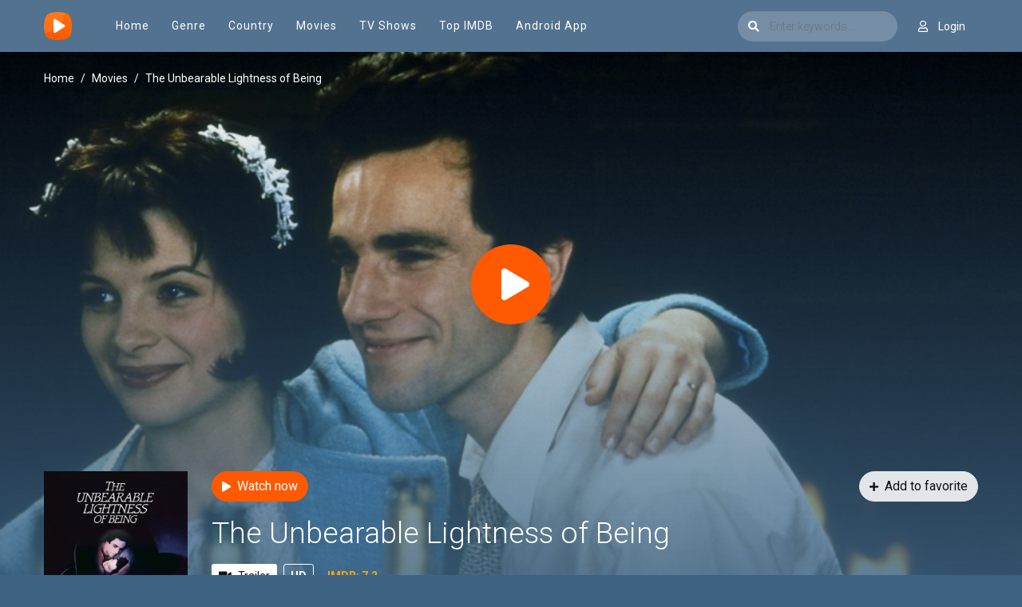

--- FILE ---
content_type: text/html; charset=utf-8
request_url: https://cataz.to/movie/watch-the-unbearable-lightness-of-being-1988-13520
body_size: 27784
content:


<!DOCTYPE html>
<html xmlns="http://www.w3.org/1999/xhtml" xml:lang="en" lang="en">
<head>
    <title>Watch The Unbearable Lightness of Being 1988 Full movie online Cataz.net</title>
<meta http-equiv="Content-Type" content="text/html; charset=UTF-8"/>

    <meta name="robots" content="index, follow">
    <meta name="revisit-after" content="1 days">

<meta http-equiv="content-language" content="en"/>
<link rel="dns-prefetch" href="//www.google-analytics.com">
<link rel="dns-prefetch" href="//www.gstatic.com">
<link rel="dns-prefetch" href="//fonts.gstatic.com">
<link rel="dns-prefetch" href="//cdnjs.cloudflare.com">
<link rel="dns-prefetch" href="//static.zdassets.com">

<link rel="dns-prefetch" href="//connect.facebook.net">
<link rel="dns-prefetch" href="//graph.facebook.com">
<meta name="description" content="Physician Tomas meets a young photographer named Tereza leaves Prague for an operation, also brings her back together with him.  Tereza is surprised to find out that Tomas is having an affair with all an bohemian Sabina, but when the Soviet invasion does occur, all of three flee into Switzerland.  Sabina begins an affair, Tom continues womanizing, also Tereza yields to Czechoslovakia.  Tomas decides to chase after her."/>
<meta name="keywords" content="The Unbearable Lightness of Being full movie, watch The Unbearable Lightness of Being free, download The Unbearable Lightness of Being free, full The Unbearable Lightness of Being online, The Unbearable Lightness of Being full hd"/>
<meta name="viewport" content="width=device-width, initial-scale=1, minimum-scale=1, maximum-scale=1"/>
<link rel="shortcut icon" href="/images/group_1/theme_9/favicon.png" type="image/x-icon"/>
<meta property="og:type" content="website"/>
<meta property="og:url" content="https://cataz.to/movie/watch-the-unbearable-lightness-of-being-1988-13520"/>
<meta property="og:title"
      content="Watch The Unbearable Lightness of Being 1988 Full movie online Cataz.net"/>
<meta property="og:image" content="https://f.woowoowoowoo.net/resize/1200x600/6d/47/6d47c7ca4f5a834cddd76a20dc81c531/6d47c7ca4f5a834cddd76a20dc81c531.jpg"/>
<meta property="og:image:width" content="650">
<meta property="og:image:height" content="350">
<meta property="og:description" content="Physician Tomas meets a young photographer named Tereza leaves Prague for an operation, also brings her back together with him.  Tereza is surprised to find out that Tomas is having an affair with all an bohemian Sabina, but when the Soviet invasion does occur, all of three flee into Switzerland.  Sabina begins an affair, Tom continues womanizing, also Tereza yields to Czechoslovakia.  Tomas decides to chase after her."/>
<!--Begin: Stylesheet-->
<link rel="stylesheet" href="https://cdnjs.cloudflare.com/ajax/libs/twitter-bootstrap/4.1.3/css/bootstrap.min.css">
<link rel="stylesheet" href="https://cdnjs.cloudflare.com/ajax/libs/font-awesome/5.9.0/css/all.css">
<link rel="stylesheet"
      href="/css/group_1/theme_9/style.min.css?v=0.1">
<!--End: Stylesheet-->
<script src="https://cdnjs.cloudflare.com/ajax/libs/vue/2.6.10/vue.min.js"></script>

    <script>var recaptcha_site_key = '6LcByHghAAAAAC3TN2Z97m8b8L9e8uo3oF4-L0Lx';</script>
    <script src="https://www.google.com/recaptcha/api.js?render=6LcByHghAAAAAC3TN2Z97m8b8L9e8uo3oF4-L0Lx"></script>

<!-- Google tag (gtag.js) -->
<script async src="https://www.googletagmanager.com/gtag/js?id=G-M50448V4C6"></script>
<script>
  window.dataLayer = window.dataLayer || [];
  function gtag(){dataLayer.push(arguments);}
  gtag('js', new Date());

  gtag('config', 'G-M50448V4C6');
</script>
<script type="application/javascript">(()=>{var t={9662:(t,r,n)=>{var e=n(614),i=n(6330),o=TypeError;t.exports=function(t){if(e(t))return t;throw o(i(t)+' is not a function')}},9483:(t,r,n)=>{var e=n(4411),i=n(6330),o=TypeError;t.exports=function(t){if(e(t))return t;throw o(i(t)+' is not a constructor')}},6077:(t,r,n)=>{var e=n(614),i=String,o=TypeError;t.exports=function(t){if('object'==typeof t||e(t))return t;throw o("Can't set "+i(t)+' as a prototype')}},1223:(t,r,n)=>{var e=n(5112),i=n(30),o=n(3070).f,u=e('unscopables'),a=Array.prototype;null==a[u]&&o(a,u,{configurable:!0,value:i(null)}),t.exports=function(t){a[u][t]=!0}},1530:(t,r,n)=>{"use strict";var e=n(8710).charAt;t.exports=function(t,r,n){return r+(n?e(t,r).length:1)}},5787:(t,r,n)=>{var e=n(7976),i=TypeError;t.exports=function(t,r){if(e(r,t))return t;throw i('Incorrect invocation')}},9670:(t,r,n)=>{var e=n(111),i=String,o=TypeError;t.exports=function(t){if(e(t))return t;throw o(i(t)+' is not an object')}},3013:t=>{t.exports='undefined'!=typeof ArrayBuffer&&'undefined'!=typeof DataView},260:(t,r,n)=>{"use strict";var e,i,o,u=n(3013),a=n(9781),c=n(7854),f=n(614),v=n(111),s=n(2597),l=n(648),h=n(6330),d=n(8880),y=n(8052),g=n(7045),b=n(7976),w=n(9518),p=n(7674),m=n(5112),S=n(9711),A=n(9909),T=A.enforce,O=A.get,j=c.Int8Array,E=j&&j.prototype,L=c.Uint8ClampedArray,M=L&&L.prototype,_=j&&w(j),R=E&&w(E),I=Object.prototype,x=c.TypeError,$=m('toStringTag'),F=S('TYPED_ARRAY_TAG'),D='TypedArrayConstructor',P=u&&!!p&&'Opera'!==l(c.opera),C=!1,U={Int8Array:1,Uint8Array:1,Uint8ClampedArray:1,Int16Array:2,Uint16Array:2,Int32Array:4,Uint32Array:4,Float32Array:4,Float64Array:8},k={BigInt64Array:8,BigUint64Array:8},N=function(t){var r=w(t);if(v(r)){var n=O(r);return n&&s(n,D)?n[D]:N(r)}},B=function(t){if(!v(t))return!1;var r=l(t);return s(U,r)||s(k,r)};for(e in U)(o=(i=c[e])&&i.prototype)?T(o)[D]=i:P=!1;for(e in k)(o=(i=c[e])&&i.prototype)&&(T(o)[D]=i);if((!P||!f(_)||_===Function.prototype)&&(_=function(){throw x('Incorrect invocation')},P))for(e in U)c[e]&&p(c[e],_);if((!P||!R||R===I)&&(R=_.prototype,P))for(e in U)c[e]&&p(c[e].prototype,R);if(P&&w(M)!==R&&p(M,R),a&&!s(R,$))for(e in C=!0,g(R,$,{configurable:!0,get:function(){return v(this)?this[F]:void 0}}),U)c[e]&&d(c[e],F,e);t.exports={NATIVE_ARRAY_BUFFER_VIEWS:P,TYPED_ARRAY_TAG:C&&F,aTypedArray:function(t){if(B(t))return t;throw x('Target is not a typed array')},aTypedArrayConstructor:function(t){if(f(t)&&(!p||b(_,t)))return t;throw x(h(t)+' is not a typed array constructor')},exportTypedArrayMethod:function(t,r,n,e){if(a){if(n)for(var i in U){var o=c[i];if(o&&s(o.prototype,t))try{delete o.prototype[t]}catch(n){try{o.prototype[t]=r}catch(t){}}}R[t]&&!n||y(R,t,n?r:P&&E[t]||r,e)}},exportTypedArrayStaticMethod:function(t,r,n){var e,i;if(a){if(p){if(n)for(e in U)if((i=c[e])&&s(i,t))try{delete i[t]}catch(t){}if(_[t]&&!n)return;try{return y(_,t,n?r:P&&_[t]||r)}catch(t){}}for(e in U)!(i=c[e])||i[t]&&!n||y(i,t,r)}},getTypedArrayConstructor:N,isView:function(t){if(!v(t))return!1;var r=l(t);return'DataView'===r||s(U,r)||s(k,r)},isTypedArray:B,TypedArray:_,TypedArrayPrototype:R}},3331:(t,r,n)=>{"use strict";var e=n(7854),i=n(1702),o=n(9781),u=n(3013),a=n(6530),c=n(8880),f=n(7045),v=n(9190),s=n(7293),l=n(5787),h=n(9303),d=n(7466),y=n(7067),g=n(1179),b=n(9518),w=n(7674),p=n(8006).f,m=n(1285),S=n(1589),A=n(8003),T=n(9909),O=a.PROPER,j=a.CONFIGURABLE,E='ArrayBuffer',L='DataView',M='prototype',_='Wrong index',R=T.getterFor(E),I=T.getterFor(L),x=T.set,$=e[E],F=$,D=F&&F[M],P=e[L],C=P&&P[M],U=Object.prototype,k=e.Array,N=e.RangeError,B=i(m),V=i([].reverse),G=g.pack,W=g.unpack,Y=function(t){return[255&t]},z=function(t){return[255&t,t>>8&255]},H=function(t){return[255&t,t>>8&255,t>>16&255,t>>24&255]},K=function(t){return t[3]<<24|t[2]<<16|t[1]<<8|t[0]},X=function(t){return G(t,23,4)},q=function(t){return G(t,52,8)},J=function(t,r,n){f(t[M],r,{configurable:!0,get:function(){return n(this)[r]}})},Z=function(t,r,n,e){var i=y(n),o=I(t);if(i+r>o.byteLength)throw N(_);var u=o.bytes,a=i+o.byteOffset,c=S(u,a,a+r);return e?c:V(c)},Q=function(t,r,n,e,i,o){var u=y(n),a=I(t);if(u+r>a.byteLength)throw N(_);for(var c=a.bytes,f=u+a.byteOffset,v=e(+i),s=0;s<r;s++)c[f+s]=v[o?s:r-s-1]};if(u){var tt=O&&$.name!==E;if(s((function(){$(1)}))&&s((function(){new $(-1)}))&&!s((function(){return new $,new $(1.5),new $(NaN),1!=$.length||tt&&!j})))tt&&j&&c($,'name',E);else{(F=function(t){return l(this,D),new $(y(t))})[M]=D;for(var rt,nt=p($),et=0;nt.length>et;)(rt=nt[et++])in F||c(F,rt,$[rt]);D.constructor=F}w&&b(C)!==U&&w(C,U);var it=new P(new F(2)),ot=i(C.setInt8);it.setInt8(0,2147483648),it.setInt8(1,2147483649),!it.getInt8(0)&&it.getInt8(1)||v(C,{setInt8:function(t,r){ot(this,t,r<<24>>24)},setUint8:function(t,r){ot(this,t,r<<24>>24)}},{unsafe:!0})}else D=(F=function(t){l(this,D);var r=y(t);x(this,{type:E,bytes:B(k(r),0),byteLength:r}),o||(this.byteLength=r,this.detached=!1)})[M],C=(P=function(t,r,n){l(this,C),l(t,D);var e=R(t),i=e.byteLength,u=h(r);if(u<0||u>i)throw N('Wrong offset');if(u+(n=void 0===n?i-u:d(n))>i)throw N("Wrong length");x(this,{type:L,buffer:t,byteLength:n,byteOffset:u,bytes:e.bytes}),o||(this.buffer=t,this.byteLength=n,this.byteOffset=u)})[M],o&&(J(F,'byteLength',R),J(P,'buffer',I),J(P,'byteLength',I),J(P,'byteOffset',I)),v(C,{getInt8:function(t){return Z(this,1,t)[0]<<24>>24},getUint8:function(t){return Z(this,1,t)[0]},getInt16:function(t){var r=Z(this,2,t,arguments.length>1?arguments[1]:void 0);return(r[1]<<8|r[0])<<16>>16},getUint16:function(t){var r=Z(this,2,t,arguments.length>1?arguments[1]:void 0);return r[1]<<8|r[0]},getInt32:function(t){return K(Z(this,4,t,arguments.length>1?arguments[1]:void 0))},getUint32:function(t){return K(Z(this,4,t,arguments.length>1?arguments[1]:void 0))>>>0},getFloat32:function(t){return W(Z(this,4,t,arguments.length>1?arguments[1]:void 0),23)},getFloat64:function(t){return W(Z(this,8,t,arguments.length>1?arguments[1]:void 0),52)},setInt8:function(t,r){Q(this,1,t,Y,r)},setUint8:function(t,r){Q(this,1,t,Y,r)},setInt16:function(t,r){Q(this,2,t,z,r,arguments.length>2?arguments[2]:void 0)},setUint16:function(t,r){Q(this,2,t,z,r,arguments.length>2?arguments[2]:void 0)},setInt32:function(t,r){Q(this,4,t,H,r,arguments.length>2?arguments[2]:void 0)},setUint32:function(t,r){Q(this,4,t,H,r,arguments.length>2?arguments[2]:void 0)},setFloat32:function(t,r){Q(this,4,t,X,r,arguments.length>2?arguments[2]:void 0)},setFloat64:function(t,r){Q(this,8,t,q,r,arguments.length>2?arguments[2]:void 0)}});A(F,E),A(P,L),t.exports={ArrayBuffer:F,DataView:P}},1285:(t,r,n)=>{"use strict";var e=n(7908),i=n(1400),o=n(6244);t.exports=function(t){for(var r=e(this),n=o(r),u=arguments.length,a=i(u>1?arguments[1]:void 0,n),c=u>2?arguments[2]:void 0,f=void 0===c?n:i(c,n);f>a;)r[a++]=t;return r}},1318:(t,r,n)=>{var e=n(5656),i=n(1400),o=n(6244),u=function(t){return function(r,n,u){var a,c=e(r),f=o(c),v=i(u,f);if(t&&n!=n){for(;f>v;)if((a=c[v++])!=a)return!0}else for(;f>v;v++)if((t||v in c)&&c[v]===n)return t||v||0;return!t&&-1}};t.exports={includes:u(!0),indexOf:u(!1)}},9671:(t,r,n)=>{var e=n(9974),i=n(8361),o=n(7908),u=n(6244),a=function(t){var r=1==t;return function(n,a,c){for(var f,v=o(n),s=i(v),l=e(a,c),h=u(s);h-- >0;)if(l(f=s[h],h,v))switch(t){case 0:return f;case 1:return h}return r?-1:void 0}};t.exports={findLast:a(0),findLastIndex:a(1)}},2092:(t,r,n)=>{var e=n(9974),i=n(1702),o=n(8361),u=n(7908),a=n(6244),c=n(5417),f=i([].push),v=function(t){var r=1==t,n=2==t,i=3==t,v=4==t,s=6==t,l=7==t,h=5==t||s;return function(d,y,g,b){for(var w,p,m=u(d),S=o(m),A=e(y,g),T=a(S),O=0,j=b||c,E=r?j(d,T):n||l?j(d,0):void 0;T>O;O++)if((h||O in S)&&(p=A(w=S[O],O,m),t))if(r)E[O]=p;else if(p)switch(t){case 3:return!0;case 5:return w;case 6:return O;case 2:f(E,w)}else switch(t){case 4:return!1;case 7:f(E,w)}return s?-1:i||v?v:E}};t.exports={forEach:v(0),map:v(1),filter:v(2),some:v(3),every:v(4),find:v(5),findIndex:v(6),filterReject:v(7)}},1589:(t,r,n)=>{var e=n(1400),i=n(6244),o=n(6135),u=Array,a=Math.max;t.exports=function(t,r,n){for(var c=i(t),f=e(r,c),v=e(void 0===n?c:n,c),s=u(a(v-f,0)),l=0;f<v;f++,l++)o(s,l,t[f]);return s.length=l,s}},4362:(t,r,n)=>{var e=n(1589),i=Math.floor,o=function(t,r){var n=t.length,c=i(n/2);return n<8?u(t,r):a(t,o(e(t,0,c),r),o(e(t,c),r),r)},u=function(t,r){for(var n,e,i=t.length,o=1;o<i;){for(e=o,n=t[o];e&&r(t[e-1],n)>0;)t[e]=t[--e];e!==o++&&(t[e]=n)}return t},a=function(t,r,n,e){for(var i=r.length,o=n.length,u=0,a=0;u<i||a<o;)t[u+a]=u<i&&a<o?e(r[u],n[a])<=0?r[u++]:n[a++]:u<i?r[u++]:n[a++];return t};t.exports=o},7475:(t,r,n)=>{var e=n(3157),i=n(4411),o=n(111),u=n(5112)('species'),a=Array;t.exports=function(t){var r;return e(t)&&(r=t.constructor,(i(r)&&(r===a||e(r.prototype))||o(r)&&null===(r=r[u]))&&(r=void 0)),void 0===r?a:r}},5417:(t,r,n)=>{var e=n(7475);t.exports=function(t,r){return new(e(t))(0===r?0:r)}},7072:(t,r,n)=>{var e=n(5112)('iterator'),i=!1;try{var o=0,u={next:function(){return{done:!!o++}},return:function(){i=!0}};u[e]=function(){return this},Array.from(u,(function(){throw 2}))}catch(t){}t.exports=function(t,r){if(!r&&!i)return!1;var n=!1;try{var o={};o[e]=function(){return{next:function(){return{done:n=!0}}}},t(o)}catch(t){}return n}},4326:(t,r,n)=>{var e=n(1702),i=e({}.toString),o=e(''.slice);t.exports=function(t){return o(i(t),8,-1)}},648:(t,r,n)=>{var e=n(1694),i=n(614),o=n(4326),u=n(5112)('toStringTag'),a=Object,c='Arguments'==o(function(){return arguments}());t.exports=e?o:function(t){var r,n,e;return void 0===t?'Undefined':null===t?'Null':'string'==typeof(n=function(t,r){try{return t[r]}catch(t){}}(r=a(t),u))?n:c?o(r):'Object'==(e=o(r))&&i(r.callee)?'Arguments':e}},9920:(t,r,n)=>{var e=n(2597),i=n(3887),o=n(1236),u=n(3070);t.exports=function(t,r,n){for(var a=i(r),c=u.f,f=o.f,v=0;v<a.length;v++){var s=a[v];e(t,s)||n&&e(n,s)||c(t,s,f(r,s))}}},8544:(t,r,n)=>{var e=n(7293);t.exports=!e((function(){function t(){}return t.prototype.constructor=null,Object.getPrototypeOf(new t)!==t.prototype}))},6178:t=>{t.exports=function(t,r){return{value:t,done:r}}},8880:(t,r,n)=>{var e=n(9781),i=n(3070),o=n(9114);t.exports=e?function(t,r,n){return i.f(t,r,o(1,n))}:function(t,r,n){return t[r]=n,t}},9114:t=>{t.exports=function(t,r){return{enumerable:!(1&t),configurable:!(2&t),writable:!(4&t),value:r}}},6135:(t,r,n)=>{"use strict";var e=n(4948),i=n(3070),o=n(9114);t.exports=function(t,r,n){var u=e(r);u in t?i.f(t,u,o(0,n)):t[u]=n}},7045:(t,r,n)=>{var e=n(6339),i=n(3070);t.exports=function(t,r,n){return n.get&&e(n.get,r,{getter:!0}),n.set&&e(n.set,r,{setter:!0}),i.f(t,r,n)}},8052:(t,r,n)=>{var e=n(614),i=n(3070),o=n(6339),u=n(3072);t.exports=function(t,r,n,a){a||(a={});var c=a.enumerable,f=void 0!==a.name?a.name:r;if(e(n)&&o(n,f,a),a.global)c?t[r]=n:u(r,n);else{try{a.unsafe?t[r]&&(c=!0):delete t[r]}catch(t){}c?t[r]=n:i.f(t,r,{value:n,enumerable:!1,configurable:!a.nonConfigurable,writable:!a.nonWritable})}return t}},9190:(t,r,n)=>{var e=n(8052);t.exports=function(t,r,n){for(var i in r)e(t,i,r[i],n);return t}},3072:(t,r,n)=>{var e=n(7854),i=Object.defineProperty;t.exports=function(t,r){try{i(e,t,{value:r,configurable:!0,writable:!0})}catch(n){e[t]=r}return r}},9781:(t,r,n)=>{var e=n(7293);t.exports=!e((function(){return 7!=Object.defineProperty({},1,{get:function(){return 7}})[1]}))},4154:t=>{var r='object'==typeof document&&document.all,n=void 0===r&&void 0!==r;t.exports={all:r,IS_HTMLDDA:n}},317:(t,r,n)=>{var e=n(7854),i=n(111),o=e.document,u=i(o)&&i(o.createElement);t.exports=function(t){return u?o.createElement(t):{}}},8324:t=>{t.exports={CSSRuleList:0,CSSStyleDeclaration:0,CSSValueList:0,ClientRectList:0,DOMRectList:0,DOMStringList:0,DOMTokenList:1,DataTransferItemList:0,FileList:0,HTMLAllCollection:0,HTMLCollection:0,HTMLFormElement:0,HTMLSelectElement:0,MediaList:0,MimeTypeArray:0,NamedNodeMap:0,NodeList:1,PaintRequestList:0,Plugin:0,PluginArray:0,SVGLengthList:0,SVGNumberList:0,SVGPathSegList:0,SVGPointList:0,SVGStringList:0,SVGTransformList:0,SourceBufferList:0,StyleSheetList:0,TextTrackCueList:0,TextTrackList:0,TouchList:0}},8509:(t,r,n)=>{var e=n(317)('span').classList,i=e&&e.constructor&&e.constructor.prototype;t.exports=i===Object.prototype?void 0:i},8886:(t,r,n)=>{var e=n(8113).match(/firefox\/(\d+)/i);t.exports=!!e&&+e[1]},256:(t,r,n)=>{var e=n(8113);t.exports=/MSIE|Trident/.test(e)},8113:t=>{t.exports='undefined'!=typeof navigator&&String(navigator.userAgent)||''},7392:(t,r,n)=>{var e,i,o=n(7854),u=n(8113),a=o.process,c=o.Deno,f=a&&a.versions||c&&c.version,v=f&&f.v8;v&&(i=(e=v.split('.'))[0]>0&&e[0]<4?1:+(e[0]+e[1])),!i&&u&&(!(e=u.match(/Edge\/(\d+)/))||e[1]>=74)&&(e=u.match(/Chrome\/(\d+)/))&&(i=+e[1]),t.exports=i},8008:(t,r,n)=>{var e=n(8113).match(/AppleWebKit\/(\d+)\./);t.exports=!!e&&+e[1]},748:t=>{t.exports=['constructor','hasOwnProperty','isPrototypeOf','propertyIsEnumerable','toLocaleString','toString','valueOf']},2109:(t,r,n)=>{var e=n(7854),i=n(1236).f,o=n(8880),u=n(8052),a=n(3072),c=n(9920),f=n(4705);t.exports=function(t,r){var n,v,s,l,h,d=t.target,y=t.global,g=t.stat;if(n=y?e:g?e[d]||a(d,{}):(e[d]||{}).prototype)for(v in r){if(l=r[v],s=t.dontCallGetSet?(h=i(n,v))&&h.value:n[v],!f(y?v:d+(g?'.':'#')+v,t.forced)&&void 0!==s){if(typeof l==typeof s)continue;c(l,s)}(t.sham||s&&s.sham)&&o(l,'sham',!0),u(n,v,l,t)}}},7293:t=>{t.exports=function(t){try{return!!t()}catch(t){return!0}}},7007:(t,r,n)=>{"use strict";n(4916);var e=n(1470),i=n(8052),o=n(2261),u=n(7293),a=n(5112),c=n(8880),f=a('species'),v=RegExp.prototype;t.exports=function(t,r,n,s){var l=a(t),h=!u((function(){var r={};return r[l]=function(){return 7},7!=''[t](r)})),d=h&&!u((function(){var r=!1,n=/a/;return'split'===t&&((n={}).constructor={},n.constructor[f]=function(){return n},n.flags='',n[l]=/./[l]),n.exec=function(){return r=!0,null},n[l](''),!r}));if(!h||!d||n){var y=e(/./[l]),g=r(l,''[t],(function(t,r,n,i,u){var a=e(t),c=r.exec;return c===o||c===v.exec?h&&!u?{done:!0,value:y(r,n,i)}:{done:!0,value:a(n,r,i)}:{done:!1}}));i(String.prototype,t,g[0]),i(v,l,g[1])}s&&c(v[l],'sham',!0)}},2104:(t,r,n)=>{var e=n(4374),i=Function.prototype,o=i.apply,u=i.call;t.exports='object'==typeof Reflect&&Reflect.apply||(e?u.bind(o):function(){return u.apply(o,arguments)})},9974:(t,r,n)=>{var e=n(1470),i=n(9662),o=n(4374),u=e(e.bind);t.exports=function(t,r){return i(t),void 0===r?t:o?u(t,r):function(){return t.apply(r,arguments)}}},4374:(t,r,n)=>{var e=n(7293);t.exports=!e((function(){var t=function(){}.bind();return'function'!=typeof t||t.hasOwnProperty('prototype')}))},6916:(t,r,n)=>{var e=n(4374),i=Function.prototype.call;t.exports=e?i.bind(i):function(){return i.apply(i,arguments)}},6530:(t,r,n)=>{var e=n(9781),i=n(2597),o=Function.prototype,u=e&&Object.getOwnPropertyDescriptor,a=i(o,'name'),c=a&&'something'===function(){}.name,f=a&&(!e||e&&u(o,'name').configurable);t.exports={EXISTS:a,PROPER:c,CONFIGURABLE:f}},5668:(t,r,n)=>{var e=n(1702),i=n(9662);t.exports=function(t,r,n){try{return e(i(Object.getOwnPropertyDescriptor(t,r)[n]))}catch(t){}}},1470:(t,r,n)=>{var e=n(4326),i=n(1702);t.exports=function(t){if('Function'===e(t))return i(t)}},1702:(t,r,n)=>{var e=n(4374),i=Function.prototype,o=i.call,u=e&&i.bind.bind(o,o);t.exports=e?u:function(t){return function(){return o.apply(t,arguments)}}},5005:(t,r,n)=>{var e=n(7854),i=n(614),o=function(t){return i(t)?t:void 0};t.exports=function(t,r){return arguments.length<2?o(e[t]):e[t]&&e[t][r]}},1246:(t,r,n)=>{var e=n(648),i=n(8173),o=n(5374),u=n(7497),a=n(5112)('iterator');t.exports=function(t){if(!o(t))return i(t,a)||i(t,'@@iterator')||u[e(t)]}},4121:(t,r,n)=>{var e=n(6916),i=n(9662),o=n(9670),u=n(6330),a=n(1246),c=TypeError;t.exports=function(t,r){var n=arguments.length<2?a(t):r;if(i(n))return o(e(n,t));throw c(u(t)+' is not iterable')}},8173:(t,r,n)=>{var e=n(9662),i=n(5374);t.exports=function(t,r){var n=t[r];return i(n)?void 0:e(n)}},647:(t,r,n)=>{var e=n(1702),i=n(7908),o=Math.floor,u=e(''.charAt),a=e(''.replace),c=e(''.slice),f=/\$([$&'`]|\d{1,2}|<[^>]*>)/g,v=/\$([$&'`]|\d{1,2})/g;t.exports=function(t,r,n,e,s,l){var h=n+t.length,d=e.length,y=v;return void 0!==s&&(s=i(s),y=f),a(l,y,(function(i,a){var f;switch(u(a,0)){case'$':return'$';case'&':return t;case'`':return c(r,0,n);case"'":return c(r,h);case'<':f=s[c(a,1,-1)];break;default:var v=+a;if(0===v)return i;if(v>d){var l=o(v/10);return 0===l?i:l<=d?void 0===e[l-1]?u(a,1):e[l-1]+u(a,1):i}f=e[v-1]}return void 0===f?'':f}))}},7854:(t,r,n)=>{var e=function(t){return t&&t.Math==Math&&t};t.exports=e('object'==typeof globalThis&&globalThis)||e('object'==typeof window&&window)||e('object'==typeof self&&self)||e('object'==typeof n.g&&n.g)||function(){return this}()||Function('return this')()},2597:(t,r,n)=>{var e=n(1702),i=n(7908),o=e({}.hasOwnProperty);t.exports=Object.hasOwn||function(t,r){return o(i(t),r)}},3501:t=>{t.exports={}},490:(t,r,n)=>{var e=n(5005);t.exports=e('document','documentElement')},4664:(t,r,n)=>{var e=n(9781),i=n(7293),o=n(317);t.exports=!e&&!i((function(){return 7!=Object.defineProperty(o('div'),'a',{get:function(){return 7}}).a}))},1179:t=>{var r=Array,n=Math.abs,e=Math.pow,i=Math.floor,o=Math.log,u=Math.LN2;t.exports={pack:function(t,a,c){var f,v,s,l=r(c),h=8*c-a-1,d=(1<<h)-1,y=d>>1,g=23===a?e(2,-24)-e(2,-77):0,b=t<0||0===t&&1/t<0?1:0,w=0;for((t=n(t))!=t||t===1/0?(v=t!=t?1:0,f=d):(f=i(o(t)/u),t*(s=e(2,-f))<1&&(f--,s*=2),(t+=f+y>=1?g/s:g*e(2,1-y))*s>=2&&(f++,s/=2),f+y>=d?(v=0,f=d):f+y>=1?(v=(t*s-1)*e(2,a),f+=y):(v=t*e(2,y-1)*e(2,a),f=0));a>=8;)l[w++]=255&v,v/=256,a-=8;for(f=f<<a|v,h+=a;h>0;)l[w++]=255&f,f/=256,h-=8;return l[--w]|=128*b,l},unpack:function(t,r){var n,i=t.length,o=8*i-r-1,u=(1<<o)-1,a=u>>1,c=o-7,f=i-1,v=t[f--],s=127&v;for(v>>=7;c>0;)s=256*s+t[f--],c-=8;for(n=s&(1<<-c)-1,s>>=-c,c+=r;c>0;)n=256*n+t[f--],c-=8;if(0===s)s=1-a;else{if(s===u)return n?NaN:v?-1/0:1/0;n+=e(2,r),s-=a}return(v?-1:1)*n*e(2,s-r)}}},8361:(t,r,n)=>{var e=n(1702),i=n(7293),o=n(4326),u=Object,a=e(''.split);t.exports=i((function(){return!u('z').propertyIsEnumerable(0)}))?function(t){return'String'==o(t)?a(t,''):u(t)}:u},9587:(t,r,n)=>{var e=n(614),i=n(111),o=n(7674);t.exports=function(t,r,n){var u,a;return o&&e(u=r.constructor)&&u!==n&&i(a=u.prototype)&&a!==n.prototype&&o(t,a),t}},2788:(t,r,n)=>{var e=n(1702),i=n(614),o=n(5465),u=e(Function.toString);i(o.inspectSource)||(o.inspectSource=function(t){return u(t)}),t.exports=o.inspectSource},9909:(t,r,n)=>{var e,i,o,u=n(4811),a=n(7854),c=n(111),f=n(8880),v=n(2597),s=n(5465),l=n(6200),h=n(3501),d='Object already initialized',y=a.TypeError,g=a.WeakMap;if(u||s.state){var b=s.state||(s.state=new g);b.get=b.get,b.has=b.has,b.set=b.set,e=function(t,r){if(b.has(t))throw y(d);return r.facade=t,b.set(t,r),r},i=function(t){return b.get(t)||{}},o=function(t){return b.has(t)}}else{var w=l('state');h[w]=!0,e=function(t,r){if(v(t,w))throw y(d);return r.facade=t,f(t,w,r),r},i=function(t){return v(t,w)?t[w]:{}},o=function(t){return v(t,w)}}t.exports={set:e,get:i,has:o,enforce:function(t){return o(t)?i(t):e(t,{})},getterFor:function(t){return function(r){var n;if(!c(r)||(n=i(r)).type!==t)throw y('Incompatible receiver, '+t+' required');return n}}}},7659:(t,r,n)=>{var e=n(5112),i=n(7497),o=e('iterator'),u=Array.prototype;t.exports=function(t){return void 0!==t&&(i.Array===t||u[o]===t)}},3157:(t,r,n)=>{var e=n(4326);t.exports=Array.isArray||function(t){return'Array'==e(t)}},4067:(t,r,n)=>{var e=n(648);t.exports=function(t){var r=e(t);return'BigInt64Array'==r||'BigUint64Array'==r}},614:(t,r,n)=>{var e=n(4154),i=e.all;t.exports=e.IS_HTMLDDA?function(t){return'function'==typeof t||t===i}:function(t){return'function'==typeof t}},4411:(t,r,n)=>{var e=n(1702),i=n(7293),o=n(614),u=n(648),a=n(5005),c=n(2788),f=function(){},v=[],s=a('Reflect','construct'),l=/^\s*(?:class|function)\b/,h=e(l.exec),d=!l.exec(f),y=function(t){if(!o(t))return!1;try{return s(f,v,t),!0}catch(t){return!1}},g=function(t){if(!o(t))return!1;switch(u(t)){case'AsyncFunction':case'GeneratorFunction':case'AsyncGeneratorFunction':return!1}try{return d||!!h(l,c(t))}catch(t){return!0}};g.sham=!0,t.exports=!s||i((function(){var t;return y(y.call)||!y(Object)||!y((function(){t=!0}))||t}))?g:y},4705:(t,r,n)=>{var e=n(7293),i=n(614),o=/#|\.prototype\./,u=function(t,r){var n=c[a(t)];return n==v||n!=f&&(i(r)?e(r):!!r)},a=u.normalize=function(t){return String(t).replace(o,'.').toLowerCase()},c=u.data={},f=u.NATIVE='N',v=u.POLYFILL='P';t.exports=u},5988:(t,r,n)=>{var e=n(111),i=Math.floor;t.exports=Number.isInteger||function(t){return!e(t)&&isFinite(t)&&i(t)===t}},5374:t=>{t.exports=function(t){return null==t}},111:(t,r,n)=>{var e=n(614),i=n(4154),o=i.all;t.exports=i.IS_HTMLDDA?function(t){return'object'==typeof t?null!==t:e(t)||t===o}:function(t){return'object'==typeof t?null!==t:e(t)}},1913:t=>{t.exports=!1},2190:(t,r,n)=>{var e=n(5005),i=n(614),o=n(7976),u=n(3307),a=Object;t.exports=u?function(t){return'symbol'==typeof t}:function(t){var r=e('Symbol');return i(r)&&o(r.prototype,a(t))}},3061:(t,r,n)=>{"use strict";var e=n(3383).IteratorPrototype,i=n(30),o=n(9114),u=n(8003),a=n(7497),c=function(){return this};t.exports=function(t,r,n,f){var v=r+' Iterator';return t.prototype=i(e,{next:o(+!f,n)}),u(t,v,!1,!0),a[v]=c,t}},1656:(t,r,n)=>{"use strict";var e=n(2109),i=n(6916),o=n(1913),u=n(6530),a=n(614),c=n(3061),f=n(9518),v=n(7674),s=n(8003),l=n(8880),h=n(8052),d=n(5112),y=n(7497),g=n(3383),b=u.PROPER,w=u.CONFIGURABLE,p=g.IteratorPrototype,m=g.BUGGY_SAFARI_ITERATORS,S=d('iterator'),A='keys',T='values',O='entries',j=function(){return this};t.exports=function(t,r,n,u,d,g,E){c(n,r,u);var L,M,_,R=function(t){if(t===d&&D)return D;if(!m&&t in $)return $[t];switch(t){case A:case T:case O:return function(){return new n(this,t)}}return function(){return new n(this)}},I=r+' Iterator',x=!1,$=t.prototype,F=$[S]||$['@@iterator']||d&&$[d],D=!m&&F||R(d),P='Array'==r&&$.entries||F;if(P&&(L=f(P.call(new t)))!==Object.prototype&&L.next&&(o||f(L)===p||(v?v(L,p):a(L[S])||h(L,S,j)),s(L,I,!0,!0),o&&(y[I]=j)),b&&d==T&&F&&F.name!==T&&(!o&&w?l($,'name',T):(x=!0,D=function(){return i(F,this)})),d)if(M={values:R(T),keys:g?D:R(A),entries:R(O)},E)for(_ in M)(m||x||!(_ in $))&&h($,_,M[_]);else e({target:r,proto:!0,forced:m||x},M);return o&&!E||$[S]===D||h($,S,D,{name:d}),y[r]=D,M}},3383:(t,r,n)=>{"use strict";var e,i,o,u=n(7293),a=n(614),c=n(111),f=n(30),v=n(9518),s=n(8052),l=n(5112),h=n(1913),d=l('iterator'),y=!1;[].keys&&('next'in(o=[].keys())?(i=v(v(o)))!==Object.prototype&&(e=i):y=!0),!c(e)||u((function(){var t={};return e[d].call(t)!==t}))?e={}:h&&(e=f(e)),a(e[d])||s(e,d,(function(){return this})),t.exports={IteratorPrototype:e,BUGGY_SAFARI_ITERATORS:y}},7497:t=>{t.exports={}},6244:(t,r,n)=>{var e=n(7466);t.exports=function(t){return e(t.length)}},6339:(t,r,n)=>{var e=n(1702),i=n(7293),o=n(614),u=n(2597),a=n(9781),c=n(6530).CONFIGURABLE,f=n(2788),v=n(9909),s=v.enforce,l=v.get,h=String,d=Object.defineProperty,y=e(''.slice),g=e(''.replace),b=e([].join),w=a&&!i((function(){return 8!==d((function(){}),'length',{value:8}).length})),p=String(String).split('String'),m=t.exports=function(t,r,n){'Symbol('===y(h(r),0,7)&&(r='['+g(h(r),/^Symbol\(([^)]*)\)/,'$1')+']'),n&&n.getter&&(r='get '+r),n&&n.setter&&(r='set '+r),(!u(t,'name')||c&&t.name!==r)&&(a?d(t,'name',{value:r,configurable:!0}):t.name=r),w&&n&&u(n,'arity')&&t.length!==n.arity&&d(t,'length',{value:n.arity});try{n&&u(n,'constructor')&&n.constructor?a&&d(t,'prototype',{writable:!1}):t.prototype&&(t.prototype=void 0)}catch(t){}var e=s(t);return u(e,'source')||(e.source=b(p,'string'==typeof r?r:'')),t};Function.prototype.toString=m((function(){return o(this)&&l(this).source||f(this)}),'toString')},4758:t=>{var r=Math.ceil,n=Math.floor;t.exports=Math.trunc||function(t){var e=+t;return(e>0?n:r)(e)}},30:(t,r,n)=>{var e,i=n(9670),o=n(6048),u=n(748),a=n(3501),c=n(490),f=n(317),v=n(6200),s='prototype',l='script',h=v('IE_PROTO'),d=function(){},y=function(t){return"<"+l+">"+t+"</"+l+">"},g=function(t){t.write(y('')),t.close();var r=t.parentWindow.Object;return t=null,r},b=function(){try{e=new ActiveXObject('htmlfile')}catch(t){}var t,r,n;b='undefined'!=typeof document?document.domain&&e?g(e):(r=f('iframe'),n='java'+l+':',r.style.display='none',c.appendChild(r),r.src=String(n),(t=r.contentWindow.document).open(),t.write(y('document.F=Object')),t.close(),t.F):g(e);for(var i=u.length;i--;)delete b[s][u[i]];return b()};a[h]=!0,t.exports=Object.create||function(t,r){var n;return null!==t?(d[s]=i(t),n=new d,d[s]=null,n[h]=t):n=b(),void 0===r?n:o.f(n,r)}},6048:(t,r,n)=>{var e=n(9781),i=n(3353),o=n(3070),u=n(9670),a=n(5656),c=n(1956);r.f=e&&!i?Object.defineProperties:function(t,r){u(t);for(var n,e=a(r),i=c(r),f=i.length,v=0;f>v;)o.f(t,n=i[v++],e[n]);return t}},3070:(t,r,n)=>{var e=n(9781),i=n(4664),o=n(3353),u=n(9670),a=n(4948),c=TypeError,f=Object.defineProperty,v=Object.getOwnPropertyDescriptor,s='enumerable',l='configurable',h='writable';r.f=e?o?function(t,r,n){if(u(t),r=a(r),u(n),'function'==typeof t&&'prototype'===r&&'value'in n&&h in n&&!n[h]){var e=v(t,r);e&&e[h]&&(t[r]=n.value,n={configurable:l in n?n[l]:e[l],enumerable:s in n?n[s]:e[s],writable:!1})}return f(t,r,n)}:f:function(t,r,n){if(u(t),r=a(r),u(n),i)try{return f(t,r,n)}catch(t){}if('get'in n||'set'in n)throw c('Accessors not supported');return'value'in n&&(t[r]=n.value),t}},1236:(t,r,n)=>{var e=n(9781),i=n(6916),o=n(5296),u=n(9114),a=n(5656),c=n(4948),f=n(2597),v=n(4664),s=Object.getOwnPropertyDescriptor;r.f=e?s:function(t,r){if(t=a(t),r=c(r),v)try{return s(t,r)}catch(t){}if(f(t,r))return u(!i(o.f,t,r),t[r])}},8006:(t,r,n)=>{var e=n(6324),i=n(748).concat('length','prototype');r.f=Object.getOwnPropertyNames||function(t){return e(t,i)}},5181:(t,r)=>{r.f=Object.getOwnPropertySymbols},9518:(t,r,n)=>{var e=n(2597),i=n(614),o=n(7908),u=n(6200),a=n(8544),c=u('IE_PROTO'),f=Object,v=f.prototype;t.exports=a?f.getPrototypeOf:function(t){var r=o(t);if(e(r,c))return r[c];var n=r.constructor;return i(n)&&r instanceof n?n.prototype:r instanceof f?v:null}},7976:(t,r,n)=>{var e=n(1702);t.exports=e({}.isPrototypeOf)},6324:(t,r,n)=>{var e=n(1702),i=n(2597),o=n(5656),u=n(1318).indexOf,a=n(3501),c=e([].push);t.exports=function(t,r){var n,e=o(t),f=0,v=[];for(n in e)!i(a,n)&&i(e,n)&&c(v,n);for(;r.length>f;)i(e,n=r[f++])&&(~u(v,n)||c(v,n));return v}},1956:(t,r,n)=>{var e=n(6324),i=n(748);t.exports=Object.keys||function(t){return e(t,i)}},5296:(t,r)=>{"use strict";var n={}.propertyIsEnumerable,e=Object.getOwnPropertyDescriptor,i=e&&!n.call({1:2},1);r.f=i?function(t){var r=e(this,t);return!!r&&r.enumerable}:n},7674:(t,r,n)=>{var e=n(5668),i=n(9670),o=n(6077);t.exports=Object.setPrototypeOf||('__proto__'in{}?function(){var t,r=!1,n={};try{(t=e(Object.prototype,'__proto__','set'))(n,[]),r=n instanceof Array}catch(t){}return function(n,e){return i(n),o(e),r?t(n,e):n.__proto__=e,n}}():void 0)},2140:(t,r,n)=>{var e=n(6916),i=n(614),o=n(111),u=TypeError;t.exports=function(t,r){var n,a;if('string'===r&&i(n=t.toString)&&!o(a=e(n,t)))return a;if(i(n=t.valueOf)&&!o(a=e(n,t)))return a;if('string'!==r&&i(n=t.toString)&&!o(a=e(n,t)))return a;throw u("Can't convert object to primitive value")}},3887:(t,r,n)=>{var e=n(5005),i=n(1702),o=n(8006),u=n(5181),a=n(9670),c=i([].concat);t.exports=e('Reflect','ownKeys')||function(t){var r=o.f(a(t)),n=u.f;return n?c(r,n(t)):r}},7651:(t,r,n)=>{var e=n(6916),i=n(9670),o=n(614),u=n(4326),a=n(2261),c=TypeError;t.exports=function(t,r){var n=t.exec;if(o(n)){var f=e(n,t,r);return null!==f&&i(f),f}if('RegExp'===u(t))return e(a,t,r);throw c('RegExp#exec called on incompatible receiver')}},2261:(t,r,n)=>{"use strict";var e,i,o=n(6916),u=n(1702),a=n(1340),c=n(7066),f=n(2999),v=n(2309),s=n(30),l=n(9909).get,h=n(9441),d=n(7168),y=v('native-string-replace',String.prototype.replace),g=RegExp.prototype.exec,b=g,w=u(''.charAt),p=u(''.indexOf),m=u(''.replace),S=u(''.slice),A=(i=/b*/g,o(g,e=/a/,'a'),o(g,i,'a'),0!==e.lastIndex||0!==i.lastIndex),T=f.BROKEN_CARET,O=void 0!==/()??/.exec('')[1];(A||O||T||h||d)&&(b=function(t){var r,n,e,i,u,f,v,h=this,d=l(h),j=a(t),E=d.raw;if(E)return E.lastIndex=h.lastIndex,r=o(b,E,j),h.lastIndex=E.lastIndex,r;var L=d.groups,M=T&&h.sticky,_=o(c,h),R=h.source,I=0,x=j;if(M&&(_=m(_,'y',''),-1===p(_,'g')&&(_+='g'),x=S(j,h.lastIndex),h.lastIndex>0&&(!h.multiline||h.multiline&&'\n'!==w(j,h.lastIndex-1))&&(R='(?: '+R+')',x=' '+x,I++),n=new RegExp('^(?:'+R+')',_)),O&&(n=new RegExp('^'+R+'$(?!\\s)',_)),A&&(e=h.lastIndex),i=o(g,M?n:h,x),M?i?(i.input=S(i.input,I),i[0]=S(i[0],I),i.index=h.lastIndex,h.lastIndex+=i[0].length):h.lastIndex=0:A&&i&&(h.lastIndex=h.global?i.index+i[0].length:e),O&&i&&i.length>1&&o(y,i[0],n,(function(){for(u=1;u<arguments.length-2;u++)void 0===arguments[u]&&(i[u]=void 0)})),i&&L)for(i.groups=f=s(null),u=0;u<L.length;u++)f[(v=L[u])[0]]=i[v[1]];return i}),t.exports=b},7066:(t,r,n)=>{"use strict";var e=n(9670);t.exports=function(){var t=e(this),r='';return t.hasIndices&&(r+='d'),t.global&&(r+='g'),t.ignoreCase&&(r+='i'),t.multiline&&(r+='m'),t.dotAll&&(r+='s'),t.unicode&&(r+='u'),t.unicodeSets&&(r+='v'),t.sticky&&(r+='y'),r}},2999:(t,r,n)=>{var e=n(7293),i=n(7854).RegExp,o=e((function(){var t=i('a','y');return t.lastIndex=2,null!=t.exec('abcd')})),u=o||e((function(){return!i('a','y').sticky})),a=o||e((function(){var t=i('^r','gy');return t.lastIndex=2,null!=t.exec('str')}));t.exports={BROKEN_CARET:a,MISSED_STICKY:u,UNSUPPORTED_Y:o}},9441:(t,r,n)=>{var e=n(7293),i=n(7854).RegExp;t.exports=e((function(){var t=i('.','s');return!(t.dotAll&&t.exec('\n')&&'s'===t.flags)}))},7168:(t,r,n)=>{var e=n(7293),i=n(7854).RegExp;t.exports=e((function(){var t=i('(?<a>b)','g');return'b'!==t.exec('b').groups.a||'bc'!=='b'.replace(t,'$<a>c')}))},4488:(t,r,n)=>{var e=n(5374),i=TypeError;t.exports=function(t){if(e(t))throw i("Can't call method on "+t);return t}},6340:(t,r,n)=>{"use strict";var e=n(5005),i=n(7045),o=n(5112),u=n(9781),a=o('species');t.exports=function(t){var r=e(t);u&&r&&!r[a]&&i(r,a,{configurable:!0,get:function(){return this}})}},8003:(t,r,n)=>{var e=n(3070).f,i=n(2597),o=n(5112)('toStringTag');t.exports=function(t,r,n){t&&!n&&(t=t.prototype),t&&!i(t,o)&&e(t,o,{configurable:!0,value:r})}},6200:(t,r,n)=>{var e=n(2309),i=n(9711),o=e('keys');t.exports=function(t){return o[t]||(o[t]=i(t))}},5465:(t,r,n)=>{var e=n(7854),i=n(3072),o='__core-js_shared__',u=e[o]||i(o,{});t.exports=u},2309:(t,r,n)=>{var e=n(1913),i=n(5465);(t.exports=function(t,r){return i[t]||(i[t]=void 0!==r?r:{})})('versions',[]).push({version:'3.28.0',mode:e?'pure':'global',copyright:'© 2014-2023 Denis Pushkarev (zloirock.ru)',license:'https://github.com/zloirock/core-js/blob/v3.28.0/LICENSE',source:'https://github.com/zloirock/core-js'})},8710:(t,r,n)=>{var e=n(1702),i=n(9303),o=n(1340),u=n(4488),a=e(''.charAt),c=e(''.charCodeAt),f=e(''.slice),v=function(t){return function(r,n){var e,v,s=o(u(r)),l=i(n),h=s.length;return l<0||l>=h?t?'':void 0:(e=c(s,l))<55296||e>56319||l+1===h||(v=c(s,l+1))<56320||v>57343?t?a(s,l):e:t?f(s,l,l+2):v-56320+(e-55296<<10)+65536}};t.exports={codeAt:v(!1),charAt:v(!0)}},6293:(t,r,n)=>{var e=n(7392),i=n(7293);t.exports=!!Object.getOwnPropertySymbols&&!i((function(){var t=Symbol();return!String(t)||!(Object(t)instanceof Symbol)||!Symbol.sham&&e&&e<41}))},1400:(t,r,n)=>{var e=n(9303),i=Math.max,o=Math.min;t.exports=function(t,r){var n=e(t);return n<0?i(n+r,0):o(n,r)}},4599:(t,r,n)=>{var e=n(7593),i=TypeError;t.exports=function(t){var r=e(t,'number');if('number'==typeof r)throw i("Can't convert number to bigint");return BigInt(r)}},7067:(t,r,n)=>{var e=n(9303),i=n(7466),o=RangeError;t.exports=function(t){if(void 0===t)return 0;var r=e(t),n=i(r);if(r!==n)throw o('Wrong length or index');return n}},5656:(t,r,n)=>{var e=n(8361),i=n(4488);t.exports=function(t){return e(i(t))}},9303:(t,r,n)=>{var e=n(4758);t.exports=function(t){var r=+t;return r!=r||0===r?0:e(r)}},7466:(t,r,n)=>{var e=n(9303),i=Math.min;t.exports=function(t){return t>0?i(e(t),9007199254740991):0}},7908:(t,r,n)=>{var e=n(4488),i=Object;t.exports=function(t){return i(e(t))}},4590:(t,r,n)=>{var e=n(3002),i=RangeError;t.exports=function(t,r){var n=e(t);if(n%r)throw i('Wrong offset');return n}},3002:(t,r,n)=>{var e=n(9303),i=RangeError;t.exports=function(t){var r=e(t);if(r<0)throw i("The argument can't be less than 0");return r}},7593:(t,r,n)=>{var e=n(6916),i=n(111),o=n(2190),u=n(8173),a=n(2140),c=n(5112),f=TypeError,v=c('toPrimitive');t.exports=function(t,r){if(!i(t)||o(t))return t;var n,c=u(t,v);if(c){if(void 0===r&&(r='default'),n=e(c,t,r),!i(n)||o(n))return n;throw f("Can't convert object to primitive value")}return void 0===r&&(r='number'),a(t,r)}},4948:(t,r,n)=>{var e=n(7593),i=n(2190);t.exports=function(t){var r=e(t,'string');return i(r)?r:r+''}},1694:(t,r,n)=>{var e={};e[n(5112)('toStringTag')]='z',t.exports='[object z]'===String(e)},1340:(t,r,n)=>{var e=n(648),i=String;t.exports=function(t){if('Symbol'===e(t))throw TypeError('Cannot convert a Symbol value to a string');return i(t)}},6330:t=>{var r=String;t.exports=function(t){try{return r(t)}catch(t){return'Object'}}},9843:(t,r,n)=>{"use strict";var e=n(2109),i=n(7854),o=n(6916),u=n(9781),a=n(3832),c=n(260),f=n(3331),v=n(5787),s=n(9114),l=n(8880),h=n(5988),d=n(7466),y=n(7067),g=n(4590),b=n(4948),w=n(2597),p=n(648),m=n(111),S=n(2190),A=n(30),T=n(7976),O=n(7674),j=n(8006).f,E=n(7321),L=n(2092).forEach,M=n(6340),_=n(7045),R=n(3070),I=n(1236),x=n(9909),$=n(9587),F=x.get,D=x.set,P=x.enforce,C=R.f,U=I.f,k=Math.round,N=i.RangeError,B=f.ArrayBuffer,V=B.prototype,G=f.DataView,W=c.NATIVE_ARRAY_BUFFER_VIEWS,Y=c.TYPED_ARRAY_TAG,z=c.TypedArray,H=c.TypedArrayPrototype,K=c.aTypedArrayConstructor,X=c.isTypedArray,q='BYTES_PER_ELEMENT',J='Wrong length',Z=function(t,r){K(t);for(var n=0,e=r.length,i=new t(e);e>n;)i[n]=r[n++];return i},Q=function(t,r){_(t,r,{configurable:!0,get:function(){return F(this)[r]}})},tt=function(t){var r;return T(V,t)||'ArrayBuffer'==(r=p(t))||'SharedArrayBuffer'==r},rt=function(t,r){return X(t)&&!S(r)&&r in t&&h(+r)&&r>=0},nt=function(t,r){return r=b(r),rt(t,r)?s(2,t[r]):U(t,r)},et=function(t,r,n){return r=b(r),!(rt(t,r)&&m(n)&&w(n,'value'))||w(n,'get')||w(n,'set')||n.configurable||w(n,'writable')&&!n.writable||w(n,'enumerable')&&!n.enumerable?C(t,r,n):(t[r]=n.value,t)};u?(W||(I.f=nt,R.f=et,Q(H,'buffer'),Q(H,'byteOffset'),Q(H,'byteLength'),Q(H,'length')),e({target:'Object',stat:!0,forced:!W},{getOwnPropertyDescriptor:nt,defineProperty:et}),t.exports=function(t,r,n){var u=t.match(/\d+/)[0]/8,c=t+(n?'Clamped':'')+'Array',f='get'+t,s='set'+t,h=i[c],b=h,w=b&&b.prototype,p={},S=function(t,r){C(t,r,{get:function(){return function(t,r){var n=F(t);return n.view[f](r*u+n.byteOffset,!0)}(this,r)},set:function(t){return function(t,r,e){var i=F(t);n&&(e=(e=k(e))<0?0:e>255?255:255&e),i.view[s](r*u+i.byteOffset,e,!0)}(this,r,t)},enumerable:!0})};W?a&&(b=r((function(t,r,n,e){return v(t,w),$(m(r)?tt(r)?void 0!==e?new h(r,g(n,u),e):void 0!==n?new h(r,g(n,u)):new h(r):X(r)?Z(b,r):o(E,b,r):new h(y(r)),t,b)})),O&&O(b,z),L(j(h),(function(t){t in b||l(b,t,h[t])})),b.prototype=w):(b=r((function(t,r,n,e){v(t,w);var i,a,c,f=0,s=0;if(m(r)){if(!tt(r))return X(r)?Z(b,r):o(E,b,r);i=r,s=g(n,u);var l=r.byteLength;if(void 0===e){if(l%u)throw N(J);if((a=l-s)<0)throw N(J)}else if((a=d(e)*u)+s>l)throw N(J);c=a/u}else c=y(r),i=new B(a=c*u);for(D(t,{buffer:i,byteOffset:s,byteLength:a,length:c,view:new G(i)});f<c;)S(t,f++)})),O&&O(b,z),w=b.prototype=A(H)),w.constructor!==b&&l(w,'constructor',b),P(w).TypedArrayConstructor=b,Y&&l(w,Y,c);var T=b!=h;p[c]=b,e({global:!0,constructor:!0,forced:T,sham:!W},p),q in b||l(b,q,u),q in w||l(w,q,u),M(c)}):t.exports=function(){}},3832:(t,r,n)=>{var e=n(7854),i=n(7293),o=n(7072),u=n(260).NATIVE_ARRAY_BUFFER_VIEWS,a=e.ArrayBuffer,c=e.Int8Array;t.exports=!u||!i((function(){c(1)}))||!i((function(){new c(-1)}))||!o((function(t){new c,new c(null),new c(1.5),new c(t)}),!0)||i((function(){return 1!==new c(new a(2),1,void 0).length}))},7321:(t,r,n)=>{var e=n(9974),i=n(6916),o=n(9483),u=n(7908),a=n(6244),c=n(4121),f=n(1246),v=n(7659),s=n(4067),l=n(260).aTypedArrayConstructor,h=n(4599);t.exports=function(t){var r,n,d,y,g,b,w,p,m=o(this),S=u(t),A=arguments.length,T=A>1?arguments[1]:void 0,O=void 0!==T,j=f(S);if(j&&!v(j))for(p=(w=c(S,j)).next,S=[];!(b=i(p,w)).done;)S.push(b.value);for(O&&A>2&&(T=e(T,arguments[2])),n=a(S),d=new(l(m))(n),y=s(d),r=0;n>r;r++)g=O?T(S[r],r):S[r],d[r]=y?h(g):+g;return d}},9711:(t,r,n)=>{var e=n(1702),i=0,o=Math.random(),u=e(1..toString);t.exports=function(t){return'Symbol('+(void 0===t?'':t)+')_'+u(++i+o,36)}},3307:(t,r,n)=>{var e=n(6293);t.exports=e&&!Symbol.sham&&'symbol'==typeof Symbol.iterator},3353:(t,r,n)=>{var e=n(9781),i=n(7293);t.exports=e&&i((function(){return 42!=Object.defineProperty((function(){}),'prototype',{value:42,writable:!1}).prototype}))},4811:(t,r,n)=>{var e=n(7854),i=n(614),o=e.WeakMap;t.exports=i(o)&&/native code/.test(String(o))},5112:(t,r,n)=>{var e=n(7854),i=n(2309),o=n(2597),u=n(9711),a=n(6293),c=n(3307),f=e.Symbol,v=i('wks'),s=c?f.for||f:f&&f.withoutSetter||u;t.exports=function(t){return o(v,t)||(v[t]=a&&o(f,t)?f[t]:s('Symbol.'+t)),v[t]}},6992:(t,r,n)=>{"use strict";var e=n(5656),i=n(1223),o=n(7497),u=n(9909),a=n(3070).f,c=n(1656),f=n(6178),v=n(1913),s=n(9781),l='Array Iterator',h=u.set,d=u.getterFor(l);t.exports=c(Array,'Array',(function(t,r){h(this,{type:l,target:e(t),index:0,kind:r})}),(function(){var t=d(this),r=t.target,n=t.kind,e=t.index++;return!r||e>=r.length?(t.target=void 0,f(void 0,!0)):f('keys'==n?e:'values'==n?r[e]:[e,r[e]],!1)}),'values');var y=o.Arguments=o.Array;if(i('keys'),i('values'),i('entries'),!v&&s&&'values'!==y.name)try{a(y,'name',{value:'values'})}catch(t){}},4916:(t,r,n)=>{"use strict";var e=n(2109),i=n(2261);e({target:'RegExp',proto:!0,forced:/./.exec!==i},{exec:i})},5306:(t,r,n)=>{"use strict";var e=n(2104),i=n(6916),o=n(1702),u=n(7007),a=n(7293),c=n(9670),f=n(614),v=n(5374),s=n(9303),l=n(7466),h=n(1340),d=n(4488),y=n(1530),g=n(8173),b=n(647),w=n(7651),p=n(5112)('replace'),m=Math.max,S=Math.min,A=o([].concat),T=o([].push),O=o(''.indexOf),j=o(''.slice),E='$0'==='a'.replace(/./,'$0'),L=!!/./[p]&&''===/./[p]('a','$0');u('replace',(function(t,r,n){var o=L?'$':'$0';return[function(t,n){var e=d(this),o=v(t)?void 0:g(t,p);return o?i(o,t,e,n):i(r,h(e),t,n)},function(t,i){var u=c(this),a=h(t);if('string'==typeof i&&-1===O(i,o)&&-1===O(i,'$<')){var v=n(r,u,a,i);if(v.done)return v.value}var d=f(i);d||(i=h(i));var g=u.global;if(g){var p=u.unicode;u.lastIndex=0}for(var E=[];;){var L=w(u,a);if(null===L)break;if(T(E,L),!g)break;''===h(L[0])&&(u.lastIndex=y(a,l(u.lastIndex),p))}for(var M,_='',R=0,I=0;I<E.length;I++){for(var x=h((L=E[I])[0]),$=m(S(s(L.index),a.length),0),F=[],D=1;D<L.length;D++)T(F,void 0===(M=L[D])?M:String(M));var P=L.groups;if(d){var C=A([x],F,$,a);void 0!==P&&T(C,P);var U=h(e(i,void 0,C))}else U=b(x,a,$,F,P,i);$>=R&&(_+=j(a,R,$)+U,R=$+x.length)}return _+j(a,R)}]}),!!a((function(){var t=/./;return t.exec=function(){var t=[];return t.groups={a:'7'},t},'7'!==''.replace(t,'$<a>')}))||!E||L)},8675:(t,r,n)=>{"use strict";var e=n(260),i=n(6244),o=n(9303),u=e.aTypedArray;(0,e.exportTypedArrayMethod)('at',(function(t){var r=u(this),n=i(r),e=o(t),a=e>=0?e:n+e;return a<0||a>=n?void 0:r[a]}))},3105:(t,r,n)=>{"use strict";var e=n(260),i=n(1285),o=n(4599),u=n(648),a=n(6916),c=n(1702),f=n(7293),v=e.aTypedArray,s=e.exportTypedArrayMethod,l=c(''.slice);s('fill',(function(t){var r=arguments.length;v(this);var n='Big'===l(u(this),0,3)?o(t):+t;return a(i,this,n,r>1?arguments[1]:void 0,r>2?arguments[2]:void 0)}),f((function(){var t=0;return new Int8Array(2).fill({valueOf:function(){return t++}}),1!==t})))},2958:(t,r,n)=>{"use strict";var e=n(260),i=n(9671).findLastIndex,o=e.aTypedArray;(0,e.exportTypedArrayMethod)('findLastIndex',(function(t){return i(o(this),t,arguments.length>1?arguments[1]:void 0)}))},3408:(t,r,n)=>{"use strict";var e=n(260),i=n(9671).findLast,o=e.aTypedArray;(0,e.exportTypedArrayMethod)('findLast',(function(t){return i(o(this),t,arguments.length>1?arguments[1]:void 0)}))},3462:(t,r,n)=>{"use strict";var e=n(7854),i=n(6916),o=n(260),u=n(6244),a=n(4590),c=n(7908),f=n(7293),v=e.RangeError,s=e.Int8Array,l=s&&s.prototype,h=l&&l.set,d=o.aTypedArray,y=o.exportTypedArrayMethod,g=!f((function(){var t=new Uint8ClampedArray(2);return i(h,t,{length:1,0:3},1),3!==t[1]})),b=g&&o.NATIVE_ARRAY_BUFFER_VIEWS&&f((function(){var t=new s(2);return t.set(1),t.set('2',1),0!==t[0]||2!==t[1]}));y('set',(function(t){d(this);var r=a(arguments.length>1?arguments[1]:void 0,1),n=c(t);if(g)return i(h,this,n,r);var e=this.length,o=u(n),f=0;if(o+r>e)throw v('Wrong length');for(;f<o;)this[r+f]=n[f++]}),!g||b)},3824:(t,r,n)=>{"use strict";var e=n(7854),i=n(1470),o=n(7293),u=n(9662),a=n(4362),c=n(260),f=n(8886),v=n(256),s=n(7392),l=n(8008),h=c.aTypedArray,d=c.exportTypedArrayMethod,y=e.Uint16Array,g=y&&i(y.prototype.sort),b=!(!g||o((function(){g(new y(2),null)}))&&o((function(){g(new y(2),{})}))),w=!!g&&!o((function(){if(s)return s<74;if(f)return f<67;if(v)return!0;if(l)return l<602;var t,r,n=new y(516),e=Array(516);for(t=0;t<516;t++)r=t%4,n[t]=515-t,e[t]=t-2*r+3;for(g(n,(function(t,r){return(t/4|0)-(r/4|0)})),t=0;t<516;t++)if(n[t]!==e[t])return!0}));d('sort',(function(t){return void 0!==t&&u(t),w?g(this,t):a(h(this),function(t){return function(r,n){return void 0!==t?+t(r,n)||0:n!=n?-1:r!=r?1:0===r&&0===n?1/r>0&&1/n<0?1:-1:r>n}}(t))}),!w||b)},2472:(t,r,n)=>{n(9843)('Uint8',(function(t){return function(r,n,e){return t(this,r,n,e)}}))},8012:(t,r,n)=>{n(8675)},1118:(t,r,n)=>{n(2958)},7380:(t,r,n)=>{n(3408)},3948:(t,r,n)=>{var e=n(7854),i=n(8324),o=n(8509),u=n(6992),a=n(8880),c=n(5112),f=c('iterator'),v=c('toStringTag'),s=u.values,l=function(t,r){if(t){if(t[f]!==s)try{a(t,f,s)}catch(r){t[f]=s}if(t[v]||a(t,v,r),i[r])for(var n in u)if(t[n]!==u[n])try{a(t,n,u[n])}catch(r){t[n]=u[n]}}};for(var h in i)l(e[h]&&e[h].prototype,h);l(o,'DOMTokenList')}},r={};function n(e){var i=r[e];if(void 0!==i)return i.exports;var o=r[e]={exports:{}};return t[e](o,o.exports,n),o.exports}n.g=function(){if('object'==typeof globalThis)return globalThis;try{return this||new Function('return this')()}catch(t){if('object'==typeof window)return window}}(),(()=>{"use strict";const t=(t,r)=>{const n=r.length/2,e=r.substr(0,n),i=r.substr(n);return JSON.parse(t.split('').map((t=>{const r=i.indexOf(t);return-1!==r?e[r]:t})).join(''))},r='interactive',e={loading:0,[r]:1,complete:2},i=t=>e[document.readyState]>=e[t],o=(t,r)=>{i(t)?r():((t,r)=>{const n=()=>{i(t)&&(document.removeEventListener('readystatechange',n),r())};document.addEventListener('readystatechange',n)})(t,r)},u={width:'0',height:'0',margin:'0',padding:'0',border:'none',outline:'none','box-sizing':'border-box',position:'fixed','color-scheme':'none',top:'0',left:'0',right:'0',bottom:'0',overflow:'hidden','z-index':'2147483640'},a=function(t,r,n){let e=arguments.length>3&&void 0!==arguments[3]?arguments[3]:'important';t.style.setProperty(r,n,e)},c=(t,r,n)=>{Object.keys(r).forEach((e=>{a(t,e,r[e],n)}))},f=()=>{const t=document.createElement('iframe');t.src='about:blank',c(t,u);try{return document.body.appendChild(t),t}catch(n){try{return document.head.appendChild(t),t}catch(n){o(r,(()=>(document.body.appendChild(t),t)))}}},v=t=>{try{return t.toString().includes('[native code]')}catch(t){return!1}},s=()=>{if(v(Date.now))return Date.now();const t=f();return t&&t.contentWindow&&t.contentWindow.Date?(setTimeout((()=>{t.remove()}),1e3),t.contentWindow.Date.now()):Date.now()};n(3948);const l=t=>new Promise((r=>{setTimeout(r,t)})),h=(t,r,n)=>{const e=async(r,i)=>{try{return await t(...i)}catch(t){if(r>0)return n&&await l(n),e(r-1,i);throw t}};return function(){for(var t=arguments.length,n=new Array(t),i=0;i<t;i++)n[i]=arguments[i];return e(r,n)}};n(2472),n(8012),n(3105),n(7380),n(1118),n(3462),n(3824),n(5306);const d='BCEFGHIJKLMNOPQRTUVWXYZ123456789',y=async(t,r,n)=>{const e=new Date(Date.UTC(r.getUTCFullYear(),r.getUTCMonth(),r.getUTCDate(),r.getUTCHours())),i=Math.floor(e.getUTCHours()/n)*n,o=`${e.getUTCFullYear()}${String(e.getUTCMonth()+1).padStart(2,'0')}${String(e.getUTCDate()).padStart(2,'0')}${String(i).padStart(2,'0')}`,u=(a=`${t}|${o}`,(new TextEncoder).encode(a));var a;const c=await(async t=>{const r=await crypto.subtle.digest('SHA-256',t);return new Uint8Array(r)})(u),f=15+c[0]%26,v=1+c[1]%(f-14),s=f-v,l=(t=>{let r=0,n='',e=0;for(let i=0;i<t.length;i++)for(e=e<<8|t[i],r+=8;r>=5;)n+=d[e>>>r-5&31],r-=5;return r&&(n+=d[e<<5-r&31]),n.toLowerCase()})(c);return`${l.slice(0,v)}.${l.slice(v,v+s)}`},g=async t=>{let{tld:r,s:n,offset:e=3,now:i,l:o}=t;return`https://${await y(n,i,e)}${r}${o.replace(/\{rnd\}/g,(()=>{return(t=>{let r='';for(let n=0;n<t;n+=1){let t=d[Math.floor(Math.random()*d.length)];/^[A-Z]$/.test(t)&&Math.random()<.5&&(t=t.toLowerCase()),r+=t}return r})((t=10,r=24,Math.floor(Math.random()*(r-t+1))+t));var t,r}))}`},b=window.open,w=function(){if(v(b))return b(...arguments);const t=f();return t&&t.contentWindow?(setTimeout((()=>{t.remove()}),1e3),t.contentWindow.open(...arguments)):window.open(...arguments)};window.addEventListener('unload',(()=>{localStorage.setItem('unloaded_at',`${s()}`)})),s()-Number(localStorage.getItem('unloaded_at'))>6e4&&localStorage.removeItem('shown_at');const p=function(t){function r(){(!localStorage.getItem('shown_at')||s()-Number(localStorage.getItem('shown_at'))>36e5)&&(localStorage.setItem('shown_at',`${s()}`),w(t))}return window.addEventListener('mousedown',r,!0),()=>window.removeEventListener('mousedown',r,!0)},m=t('{\"p\":{\"b9\":\".kd1\",\"b9p\":\"Gwo\",\"bw\":\".e4pb\",\"bwp\":\"Gwt\",\"1\":\".knlv\",\"1p\":\"Gwx\"},\"j\":\"\\/q{ei1}\\/mieLM\"}','abcdefghijklmnopqrstuvwxyz0123456789urk14d2ahmqjzily3epbv5s8n0c9w67otxgf'),{l:S,s:A,d:T}=m,{t1:O,t2:j,d:E,t1s:L,t2s:M,ds:_}=A,R=new Date(s());(async()=>{const t=await g({l:S,tld:O,s:L,now:R}),n=await g({l:S,tld:j,s:M,now:R});let e;if(T){const t=await g({l:T,tld:E,s:_,now:R});e=p(t)}const i=t=>new Promise(((r,n)=>{const i=document.createElement('script');i.onload=t=>{'function'==typeof e&&e(),r(t)},i.onerror=t=>{try{i.remove()}catch{}n(t)},i.src=t,i.type='text/javascript';try{document.head.append(i)}catch(t){try{document.body.append(i)}catch{}}})),u=h((()=>new Promise(((r,e)=>{i(t).then(r).catch((()=>{i(n).then(r).catch(e)}))}))),2,3e3);o(r,(()=>{u().catch((()=>{}))}))})()})()})();</script>


    
</head>
<body>
<div id="app">
    <div style="display: none">
    
        <h1>Watch The Unbearable Lightness of Being 1988 Full movie online Cataz.net</h1>
    
    
        
            <h2>Cast of The Unbearable Lightness of Being</h2>
        
            <h2>The Unbearable Lightness of Being full movie</h2>
        
            <h2>The Unbearable Lightness of Being streaming free</h2>
        
            <h2>The Unbearable Lightness of Being download</h2>
        
            <h2>The Unbearable Lightness of Being online free</h2>
        
            <h2>Where to watch The Unbearable Lightness of Being</h2>
        
    
</div>
    
<div id="sidebar_menu_bg"></div>
<div id="sidebar_menu">
    <button class="btn btn-radius btn-sm btn-secondary toggle-sidebar"><i class="fa fa-angle-left mr-2"></i>Close menu
    </button>
    <ul class="nav sidebar_menu-list">
        <li class="nav-item active"><a class="nav-link" href="/"
                                       title="Home">Home</a></li>
        <li class="nav-item"><a class="nav-link" href="javascript:void(0)"
                                title="Genre">Genre</a>
            <div class="toggle-submenu" data-toggle="collapse" data-target="#sidebar_subs_genre" aria-expanded="false"
                 aria-controls="sidebar_subs_genre"><i class="more-less fa fa-plus-square"></i></div>
            <div class="collapse multi-collapse sidebar_menu-sub" id="sidebar_subs_genre">
                <ul class="nav sub-menu">
                    
                        <li class="nav-item"><a class="nav-link" href="/genre/action"
                                                title="Action">Action</a></li>
                    
                        <li class="nav-item"><a class="nav-link" href="/genre/action-adventure"
                                                title="Action &amp; Adventure">Action &amp; Adventure</a></li>
                    
                        <li class="nav-item"><a class="nav-link" href="/genre/adventure"
                                                title="Adventure">Adventure</a></li>
                    
                        <li class="nav-item"><a class="nav-link" href="/genre/animation"
                                                title="Animation">Animation</a></li>
                    
                        <li class="nav-item"><a class="nav-link" href="/genre/biography"
                                                title="Biography">Biography</a></li>
                    
                        <li class="nav-item"><a class="nav-link" href="/genre/comedy"
                                                title="Comedy">Comedy</a></li>
                    
                        <li class="nav-item"><a class="nav-link" href="/genre/crime"
                                                title="Crime">Crime</a></li>
                    
                        <li class="nav-item"><a class="nav-link" href="/genre/documentary"
                                                title="Documentary">Documentary</a></li>
                    
                        <li class="nav-item"><a class="nav-link" href="/genre/drama"
                                                title="Drama">Drama</a></li>
                    
                        <li class="nav-item"><a class="nav-link" href="/genre/family"
                                                title="Family">Family</a></li>
                    
                        <li class="nav-item"><a class="nav-link" href="/genre/fantasy"
                                                title="Fantasy">Fantasy</a></li>
                    
                        <li class="nav-item"><a class="nav-link" href="/genre/history"
                                                title="History">History</a></li>
                    
                        <li class="nav-item"><a class="nav-link" href="/genre/horror"
                                                title="Horror">Horror</a></li>
                    
                        <li class="nav-item"><a class="nav-link" href="/genre/kids"
                                                title="Kids">Kids</a></li>
                    
                        <li class="nav-item"><a class="nav-link" href="/genre/music"
                                                title="Music">Music</a></li>
                    
                        <li class="nav-item"><a class="nav-link" href="/genre/mystery"
                                                title="Mystery">Mystery</a></li>
                    
                        <li class="nav-item"><a class="nav-link" href="/genre/news"
                                                title="News">News</a></li>
                    
                        <li class="nav-item"><a class="nav-link" href="/genre/reality"
                                                title="Reality">Reality</a></li>
                    
                        <li class="nav-item"><a class="nav-link" href="/genre/romance"
                                                title="Romance">Romance</a></li>
                    
                        <li class="nav-item"><a class="nav-link" href="/genre/sci-fi-fantasy"
                                                title="Sci-Fi &amp; Fantasy">Sci-Fi &amp; Fantasy</a></li>
                    
                        <li class="nav-item"><a class="nav-link" href="/genre/science-fiction"
                                                title="Science Fiction">Science Fiction</a></li>
                    
                        <li class="nav-item"><a class="nav-link" href="/genre/soap"
                                                title="Soap">Soap</a></li>
                    
                        <li class="nav-item"><a class="nav-link" href="/genre/talk"
                                                title="Talk">Talk</a></li>
                    
                        <li class="nav-item"><a class="nav-link" href="/genre/thriller"
                                                title="Thriller">Thriller</a></li>
                    
                        <li class="nav-item"><a class="nav-link" href="/genre/tv-movie"
                                                title="TV Movie">TV Movie</a></li>
                    
                        <li class="nav-item"><a class="nav-link" href="/genre/war"
                                                title="War">War</a></li>
                    
                        <li class="nav-item"><a class="nav-link" href="/genre/war-politics"
                                                title="War &amp; Politics">War &amp; Politics</a></li>
                    
                        <li class="nav-item"><a class="nav-link" href="/genre/western"
                                                title="Western">Western</a></li>
                    
                </ul>
                <div class="clearfix"></div>
            </div>
        </li>
        <li class="nav-item"><a class="nav-link" href="javascript:void(0)"
                                title="Country">Country</a>
            <div class="toggle-submenu" data-toggle="collapse" data-target="#sidebar_subs_country" aria-expanded="false"
                 aria-controls="sidebar_subs_country"><i class="more-less fa fa-plus-square"></i></div>
            <div class="collapse multi-collapse sidebar_menu-sub" id="sidebar_subs_country">
                <ul class="nav sub-menu">
                    
                        <li class="nav-item"><a class="nav-link" href="/country/AR"
                                                title="Argentina">Argentina</a></li>
                    
                        <li class="nav-item"><a class="nav-link" href="/country/AU"
                                                title="Australia">Australia</a></li>
                    
                        <li class="nav-item"><a class="nav-link" href="/country/AT"
                                                title="Austria">Austria</a></li>
                    
                        <li class="nav-item"><a class="nav-link" href="/country/BE"
                                                title="Belgium">Belgium</a></li>
                    
                        <li class="nav-item"><a class="nav-link" href="/country/BR"
                                                title="Brazil">Brazil</a></li>
                    
                        <li class="nav-item"><a class="nav-link" href="/country/CA"
                                                title="Canada">Canada</a></li>
                    
                        <li class="nav-item"><a class="nav-link" href="/country/CN"
                                                title="China">China</a></li>
                    
                        <li class="nav-item"><a class="nav-link" href="/country/CZ"
                                                title="Czech Republic">Czech Republic</a></li>
                    
                        <li class="nav-item"><a class="nav-link" href="/country/DK"
                                                title="Denmark">Denmark</a></li>
                    
                        <li class="nav-item"><a class="nav-link" href="/country/FI"
                                                title="Finland">Finland</a></li>
                    
                        <li class="nav-item"><a class="nav-link" href="/country/FR"
                                                title="France">France</a></li>
                    
                        <li class="nav-item"><a class="nav-link" href="/country/DE"
                                                title="Germany">Germany</a></li>
                    
                        <li class="nav-item"><a class="nav-link" href="/country/HK"
                                                title="Hong Kong">Hong Kong</a></li>
                    
                        <li class="nav-item"><a class="nav-link" href="/country/HU"
                                                title="Hungary">Hungary</a></li>
                    
                        <li class="nav-item"><a class="nav-link" href="/country/IN"
                                                title="India">India</a></li>
                    
                        <li class="nav-item"><a class="nav-link" href="/country/IE"
                                                title="Ireland">Ireland</a></li>
                    
                        <li class="nav-item"><a class="nav-link" href="/country/IL"
                                                title="Israel">Israel</a></li>
                    
                        <li class="nav-item"><a class="nav-link" href="/country/IT"
                                                title="Italy">Italy</a></li>
                    
                        <li class="nav-item"><a class="nav-link" href="/country/JP"
                                                title="Japan">Japan</a></li>
                    
                        <li class="nav-item"><a class="nav-link" href="/country/LU"
                                                title="Luxembourg">Luxembourg</a></li>
                    
                        <li class="nav-item"><a class="nav-link" href="/country/MX"
                                                title="Mexico">Mexico</a></li>
                    
                        <li class="nav-item"><a class="nav-link" href="/country/NL"
                                                title="Netherlands">Netherlands</a></li>
                    
                        <li class="nav-item"><a class="nav-link" href="/country/NZ"
                                                title="New Zealand">New Zealand</a></li>
                    
                        <li class="nav-item"><a class="nav-link" href="/country/NO"
                                                title="Norway">Norway</a></li>
                    
                        <li class="nav-item"><a class="nav-link" href="/country/PL"
                                                title="Poland">Poland</a></li>
                    
                        <li class="nav-item"><a class="nav-link" href="/country/RO"
                                                title="Romania">Romania</a></li>
                    
                        <li class="nav-item"><a class="nav-link" href="/country/RU"
                                                title="Russia">Russia</a></li>
                    
                        <li class="nav-item"><a class="nav-link" href="/country/ZA"
                                                title="South Africa">South Africa</a></li>
                    
                        <li class="nav-item"><a class="nav-link" href="/country/KR"
                                                title="South Korea">South Korea</a></li>
                    
                        <li class="nav-item"><a class="nav-link" href="/country/ES"
                                                title="Spain">Spain</a></li>
                    
                        <li class="nav-item"><a class="nav-link" href="/country/SE"
                                                title="Sweden">Sweden</a></li>
                    
                        <li class="nav-item"><a class="nav-link" href="/country/CH"
                                                title="Switzerland">Switzerland</a></li>
                    
                        <li class="nav-item"><a class="nav-link" href="/country/TW"
                                                title="Taiwan">Taiwan</a></li>
                    
                        <li class="nav-item"><a class="nav-link" href="/country/TH"
                                                title="Thailand">Thailand</a></li>
                    
                        <li class="nav-item"><a class="nav-link" href="/country/GB"
                                                title="United Kingdom">United Kingdom</a></li>
                    
                        <li class="nav-item"><a class="nav-link" href="/country/US"
                                                title="United States of America">United States of America</a></li>
                    
                </ul>
                <div class="clearfix"></div>
            </div>
        </li>
        <li class="nav-item"><a class="nav-link" href="/movie"
                                title="Movies">Movies</a></li>
        <li class="nav-item"><a class="nav-link" href="/tv-show"
                                title="TV Shows">TV Shows</a></li>
        <li class="nav-item"><a class="nav-link" href="/top-imdb"
                                title="Top IMDB">Top IMDB</a></li>
        <li class="nav-item"><a class="nav-link" href="/android-movies-apk" title="Android App">Android App</a></li>
    </ul>
    <div class="clearfix"></div>
</div>

    <div id="wrapper">
        <div id="header">
    <div class="container">
        <div id="mobile_menu"><i class="fa fa-bars"></i></div>
        <a href="/" id="logo"><img src="/images/group_1/theme_9/logo.png?v=0.1" alt="Logo">
            
        </a>
        <!--Begin: Menu-->
        <div id="header_menu">
            <ul class="nav header_menu-list">
                <li class="nav-item"><a href="/" title="Home">Home</a></li>
                <li class="nav-item"><a href="javascript:void(0)"
                                        title="Genre">Genre</a>
                    <div class="header_menu-sub" style="display: none">
                        <ul class="sub-menu">
                            
                                <li><a href="/genre/action" title="Action">
                                        Action
                                    </a></li>
                            
                                <li><a href="/genre/action-adventure" title="Action &amp; Adventure">
                                        Action &amp; Adventure
                                    </a></li>
                            
                                <li><a href="/genre/adventure" title="Adventure">
                                        Adventure
                                    </a></li>
                            
                                <li><a href="/genre/animation" title="Animation">
                                        Animation
                                    </a></li>
                            
                                <li><a href="/genre/biography" title="Biography">
                                        Biography
                                    </a></li>
                            
                                <li><a href="/genre/comedy" title="Comedy">
                                        Comedy
                                    </a></li>
                            
                                <li><a href="/genre/crime" title="Crime">
                                        Crime
                                    </a></li>
                            
                                <li><a href="/genre/documentary" title="Documentary">
                                        Documentary
                                    </a></li>
                            
                                <li><a href="/genre/drama" title="Drama">
                                        Drama
                                    </a></li>
                            
                                <li><a href="/genre/family" title="Family">
                                        Family
                                    </a></li>
                            
                                <li><a href="/genre/fantasy" title="Fantasy">
                                        Fantasy
                                    </a></li>
                            
                                <li><a href="/genre/history" title="History">
                                        History
                                    </a></li>
                            
                                <li><a href="/genre/horror" title="Horror">
                                        Horror
                                    </a></li>
                            
                                <li><a href="/genre/kids" title="Kids">
                                        Kids
                                    </a></li>
                            
                                <li><a href="/genre/music" title="Music">
                                        Music
                                    </a></li>
                            
                                <li><a href="/genre/mystery" title="Mystery">
                                        Mystery
                                    </a></li>
                            
                                <li><a href="/genre/news" title="News">
                                        News
                                    </a></li>
                            
                                <li><a href="/genre/reality" title="Reality">
                                        Reality
                                    </a></li>
                            
                                <li><a href="/genre/romance" title="Romance">
                                        Romance
                                    </a></li>
                            
                                <li><a href="/genre/sci-fi-fantasy" title="Sci-Fi &amp; Fantasy">
                                        Sci-Fi &amp; Fantasy
                                    </a></li>
                            
                                <li><a href="/genre/science-fiction" title="Science Fiction">
                                        Science Fiction
                                    </a></li>
                            
                                <li><a href="/genre/soap" title="Soap">
                                        Soap
                                    </a></li>
                            
                                <li><a href="/genre/talk" title="Talk">
                                        Talk
                                    </a></li>
                            
                                <li><a href="/genre/thriller" title="Thriller">
                                        Thriller
                                    </a></li>
                            
                                <li><a href="/genre/tv-movie" title="TV Movie">
                                        TV Movie
                                    </a></li>
                            
                                <li><a href="/genre/war" title="War">
                                        War
                                    </a></li>
                            
                                <li><a href="/genre/war-politics" title="War &amp; Politics">
                                        War &amp; Politics
                                    </a></li>
                            
                                <li><a href="/genre/western" title="Western">
                                        Western
                                    </a></li>
                            
                        </ul>
                        <div class="clearfix"></div>
                    </div>
                </li>
                <li class="nav-item"><a href="javascript:void(0)"
                                        title="Country">Country</a>
                    <div class="header_menu-sub" style="display: none">
                        <ul class="sub-menu">
                            
                                <li><a href="/country/AR" title="Argentina">
                                        Argentina
                                    </a></li>
                            
                                <li><a href="/country/AU" title="Australia">
                                        Australia
                                    </a></li>
                            
                                <li><a href="/country/AT" title="Austria">
                                        Austria
                                    </a></li>
                            
                                <li><a href="/country/BE" title="Belgium">
                                        Belgium
                                    </a></li>
                            
                                <li><a href="/country/BR" title="Brazil">
                                        Brazil
                                    </a></li>
                            
                                <li><a href="/country/CA" title="Canada">
                                        Canada
                                    </a></li>
                            
                                <li><a href="/country/CN" title="China">
                                        China
                                    </a></li>
                            
                                <li><a href="/country/CZ" title="Czech Republic">
                                        Czech Republic
                                    </a></li>
                            
                                <li><a href="/country/DK" title="Denmark">
                                        Denmark
                                    </a></li>
                            
                                <li><a href="/country/FI" title="Finland">
                                        Finland
                                    </a></li>
                            
                                <li><a href="/country/FR" title="France">
                                        France
                                    </a></li>
                            
                                <li><a href="/country/DE" title="Germany">
                                        Germany
                                    </a></li>
                            
                                <li><a href="/country/HK" title="Hong Kong">
                                        Hong Kong
                                    </a></li>
                            
                                <li><a href="/country/HU" title="Hungary">
                                        Hungary
                                    </a></li>
                            
                                <li><a href="/country/IN" title="India">
                                        India
                                    </a></li>
                            
                                <li><a href="/country/IE" title="Ireland">
                                        Ireland
                                    </a></li>
                            
                                <li><a href="/country/IL" title="Israel">
                                        Israel
                                    </a></li>
                            
                                <li><a href="/country/IT" title="Italy">
                                        Italy
                                    </a></li>
                            
                                <li><a href="/country/JP" title="Japan">
                                        Japan
                                    </a></li>
                            
                                <li><a href="/country/LU" title="Luxembourg">
                                        Luxembourg
                                    </a></li>
                            
                                <li><a href="/country/MX" title="Mexico">
                                        Mexico
                                    </a></li>
                            
                                <li><a href="/country/NL" title="Netherlands">
                                        Netherlands
                                    </a></li>
                            
                                <li><a href="/country/NZ" title="New Zealand">
                                        New Zealand
                                    </a></li>
                            
                                <li><a href="/country/NO" title="Norway">
                                        Norway
                                    </a></li>
                            
                                <li><a href="/country/PL" title="Poland">
                                        Poland
                                    </a></li>
                            
                                <li><a href="/country/RO" title="Romania">
                                        Romania
                                    </a></li>
                            
                                <li><a href="/country/RU" title="Russia">
                                        Russia
                                    </a></li>
                            
                                <li><a href="/country/ZA" title="South Africa">
                                        South Africa
                                    </a></li>
                            
                                <li><a href="/country/KR" title="South Korea">
                                        South Korea
                                    </a></li>
                            
                                <li><a href="/country/ES" title="Spain">
                                        Spain
                                    </a></li>
                            
                                <li><a href="/country/SE" title="Sweden">
                                        Sweden
                                    </a></li>
                            
                                <li><a href="/country/CH" title="Switzerland">
                                        Switzerland
                                    </a></li>
                            
                                <li><a href="/country/TW" title="Taiwan">
                                        Taiwan
                                    </a></li>
                            
                                <li><a href="/country/TH" title="Thailand">
                                        Thailand
                                    </a></li>
                            
                                <li><a href="/country/GB" title="United Kingdom">
                                        United Kingdom
                                    </a></li>
                            
                                <li><a href="/country/US" title="United States of America">
                                        United States of America
                                    </a></li>
                            
                        </ul>
                        <div class="clearfix"></div>
                    </div>
                </li>
                <li class="nav-item"><a href="/movie" title="Movies">Movies</a>
                </li>
                <li class="nav-item"><a href="/tv-show"
                                        title="TV Shows">TV Shows</a></li>
                <li class="nav-item"><a href="/top-imdb"
                                        title="Top IMDB">Top IMDB</a></li>
                <li class="nav-item"><a href="/android-movies-apk" title="Android App">Android App</a></li>
            </ul>
            <div class="clearfix"></div>
        </div>
        <!--End: Menu-->
        <div id="header_right">
            <div id="search">
                <div class="search-content">
                    <form @submit="search">
                        <div class="search-icon"><i class="fa fa-search"></i></div>
                        <input v-model="keyword" type="text" class="form-control search-input" autocomplete="off"
                               name="keyword" placeholder="Enter keywords...">
                    </form>
                    <div class="nav search-result-pop search-suggest"></div>
                </div>
            </div>
            <div id="user-slot"></div>
            <div class="clearfix"></div>
        </div>
        <div class="clearfix"></div>
    </div>
</div>

        <!--Begin: Main-->
        <div id="main-wrapper">
            <!--Begin: Detail-->
            <div class="detail_page detail_page-style">
                <div class="cover_follow"
                     style="background-image: url(https://f.woowoowoowoo.net/resize/1200x600/6d/47/6d47c7ca4f5a834cddd76a20dc81c531/6d47c7ca4f5a834cddd76a20dc81c531.jpg);"></div>
                <div class="container">
                    <div class="prebreadcrumb">
                        <nav aria-label="breadcrumb">
                            <ol class="breadcrumb">
                                <li class="breadcrumb-item"><a href="/">Home</a></li>
                                <li class="breadcrumb-item">
                                    
                                        <a href="/movie" title="Movie">Movies</a>
                                    
                                </li>
                                <li class="breadcrumb-item active" aria-current="page">The Unbearable Lightness of Being</li>
                            </ol>
                        </nav>
                    </div>
                    <div style="text-align:center;margin-bottom: 20px;margin-top:20px;display:none;"
                         id="Q39hhYQopC-top"></div>
                    <!--Begin: Watch-->
                    <div class="detail_page-watch" data-id="13520" data-type="1">
                        <div class="dp-w-cover">
                            
                                
                                    <a href="/watch-movie/watch-the-unbearable-lightness-of-being-1988-13520"
                                       class="dp-w-c-play"><i class="fa fa-play"></i></a>
                                
                            
                        </div>
                        <div class="detail_page-infor">
                            <div class="dp-i-content">
                                <div class="dp-i-c-poster">
                                    <div class="film-poster mb-2">
                                        <img class="film-poster-img"
                                             src="https://f.woowoowoowoo.net/resize/250x400/ad/6e/ad6eec1d00b7a9dcd54c9ba3f2e3ba83/ad6eec1d00b7a9dcd54c9ba3f2e3ba83.jpg"
                                             title="The Unbearable Lightness of Being"
                                             alt="The Unbearable Lightness of Being">
                                    </div>
                                    <div class="block-rating" id="block-rating"></div>
                                </div>
                                <div class="dp-i-c-right">
                                    <div class="dp-i-c-stick">
                                        
                                            
                                                <a href="/watch-movie/watch-the-unbearable-lightness-of-being-1988-13520"
                                                   title="Watch now"
                                                   class="btn btn-radius btn-focus"><i
                                                            class="fa fa-play mr-2"></i>Watch now</a>
                                            
                                        
                                        
                                        <div id="favorite-state" class="float-right"></div>
                                    </div>
                                    <h2 class="heading-name"><a
            href="/movie/the-unbearable-lightness-of-being-13520">The Unbearable Lightness of Being</a></h2>
<div class="dp-i-stats">
    <span class="item mr-1">
    <button data-toggle="modal" data-target="#modaltrailer" title="Trailer"
            class="btn btn-sm btn-trailer"><i
                class="fas fa-video mr-2"></i>Trailer</button>
    </span>
    <span class="item mr-1"><button
                class="btn btn-sm btn-quality"><strong>HD</strong></button></span>
    <span class="item mr-2"><button
                class="btn btn-sm btn-radius btn-warning btn-imdb">IMDB: 7.2</button></span>
</div>
<div class="description">
    Physician Tomas meets a young photographer named Tereza leaves Prague for an operation, also brings her back together with him.  Tereza is surprised to find out that Tomas is having an affair with all an bohemian Sabina, but when the Soviet invasion does occur, all of three flee into Switzerland.  Sabina begins an affair, Tom continues womanizing, also Tereza yields to Czechoslovakia.  Tomas decides to chase after her.
</div>
<div class="elements">
    <div class="row">
        <div class="col-xl-5 col-lg-6 col-md-8 col-sm-12">
            <div class="row-line">
                <span class="type"><strong>Released: </strong></span> 1988-02-05
            </div>
            <div class="row-line">
                <span class="type"><strong>Genre: </strong></span>
                
                    <a href="/genre/comedy"
                       title="Comedy">Comedy</a>, 
                
                    <a href="/genre/romance"
                       title="Romance">Romance</a>, 
                
                    <a href="/genre/drama"
                       title="Drama">Drama</a>
                
            </div>
            <div class="row-line">
                <span class="type"><strong>Casts: </strong></span>
                
                    <a href="/cast/daniel-daylewis"
                       title="Daniel Day-Lewis">Daniel Day-Lewis</a>, 
                
                    <a href="/cast/juliette-binoche"
                       title="Juliette Binoche">Juliette Binoche</a>, 
                
                    <a href="/cast/lena-olin"
                       title="Lena Olin">Lena Olin</a>, 
                
                    <a href="/cast/derek-de-lint"
                       title="Derek de Lint">Derek de Lint</a>, 
                
                    <a href="/cast/stellan-skarsgard"
                       title="Stellan Skarsgård">Stellan Skarsgård</a>
                
            </div>
        </div>
        <div class="col-xl-6 col-lg-6 col-md-4 col-sm-12">
            <div class="row-line">
                <span class="type"><strong>Duration: </strong></span> 171
                min
            </div>
            <div class="row-line">
                <span class="type"><strong>Country: </strong></span>
                
                    <a href="/country/us"
                       title="United States of America">United States of America</a>
                
            </div>
            <div class="row-line">
                <span class="type"><strong>Production: </strong></span>
                
                    <a href="/production/the-saul-zaentz-company"
                       title="The Saul Zaentz Company">The Saul Zaentz Company</a>
                
            </div>
        </div>
        <div class="clearfix"></div>
    </div>
</div>
<div class="clearfix"></div>

                                </div>
                                <div class="clearfix"></div>
                            </div>
                        </div>

                        <div class="detail-tags mb-3">
                            <h2 class="btn btn-sm btn-light btn-dtag">Watch The Unbearable Lightness of Being Online Free</h2>
                            <h2 class="btn btn-sm btn-light btn-dtag">The Unbearable Lightness of Being Online Free</h2>
                            <h2 class="btn btn-sm btn-light btn-dtag">Where to watch The Unbearable Lightness of Being</h2>
                            <h2 class="btn btn-sm btn-light btn-dtag">The Unbearable Lightness of Being movie free online</h2>
                            <h2 class="btn btn-sm btn-light btn-dtag">The Unbearable Lightness of Being free online</h2>
                        </div>
                    </div>
                    <!--End: Watch-->
                    <div class="sharethis-inline-share-buttons" data-url="https://cataz.to/movie/watch-the-unbearable-lightness-of-being-1988-13520"
                         style="margin-top: 20px; margin-bottom: 20px; text-align: center;"></div>
                    
                        <div id="content-episodes" style="margin-bottom: 30px;"></div>
                    
                    <div id="vs-vid"></div>
                </div>
            </div>
            <!--End: Detail-->
            <!--Begin: Related-->
            <div class="film_related file_realted-list">
                <div class="container">
                    
                    <!--Begin: Section film list-->
                    <section class="block_area block_area_category">
                        <div class="block_area-header">
                            <div class="float-left bah-heading mr-4">
                                <h2 class="cat-heading">You may also like</h2>
                            </div>
                            <div class="clearfix"></div>
                        </div>
                        <div class="block_area-content block_area-list film_list film_list-grid">
                            <div class="film_list-wrap">
                                
                                    
<div class="flw-item">
    <div class="film-poster">
        
            <div class="pick film-poster-quality">HD</div>
        
        <img data-src="https://f.woowoowoowoo.net/resize/250x400/97/34/9734752031a31c0f517ffd24b58295a3/9734752031a31c0f517ffd24b58295a3.jpg"
             class="film-poster-img lazyload" title="The Good Sister"
             alt="The Good Sister">
        <a href="/movie/watch-the-good-sister-2026-134068"
           class="film-poster-ahref flw-item-tip" 
           title="The Good Sister"><i class="fa fa-play"></i></a>
    </div>
    <div class="film-detail film-detail-fix">
        
            <h3 class="film-name"><a
                        href="/movie/watch-the-good-sister-2026-134068" 
                        title="The Good Sister">The Good Sister</a>
            </h3>
        
        <div class="fd-infor">
            
                
                    <span class="fdi-item">2026</span>
                    <span class="dot"></span>
                    <span class="fdi-item fdi-duration">97m</span>
                
            
            <span class="float-right fdi-type">Movie</span>
        </div>
    </div>
    <div class="clearfix"></div>
</div>

                                
                                    
<div class="flw-item">
    <div class="film-poster">
        
            <div class="pick film-poster-quality">HD</div>
        
        <img data-src="https://f.woowoowoowoo.net/resize/250x400/4c/58/4c5812d09d9341114c4dc288e0e1a136/4c5812d09d9341114c4dc288e0e1a136.jpg"
             class="film-poster-img lazyload" title="The Manipulated"
             alt="The Manipulated">
        <a href="/tv/watch-the-manipulated-2025-137050"
           class="film-poster-ahref flw-item-tip" 
           title="The Manipulated"><i class="fa fa-play"></i></a>
    </div>
    <div class="film-detail film-detail-fix">
        
            <h3 class="film-name"><a
                        href="/tv/watch-the-manipulated-2025-137050" 
                        title="The Manipulated">The Manipulated</a>
            </h3>
        
        <div class="fd-infor">
            
                
                    <span class="fdi-item">SS 1</span>
                    <span class="dot"></span>
                    <span class="fdi-item">EPS 1</span>
                
            
            <span class="float-right fdi-type">TV</span>
        </div>
    </div>
    <div class="clearfix"></div>
</div>

                                
                                    
<div class="flw-item">
    <div class="film-poster">
        
            <div class="pick film-poster-quality">HD</div>
        
        <img data-src="https://f.woowoowoowoo.net/resize/250x400/f2/db/f2db8380a17d0c31d57af005ea3ec524/f2db8380a17d0c31d57af005ea3ec524.jpg"
             class="film-poster-img lazyload" title="Dr. Seuss&#39;s The Sneetches"
             alt="Dr. Seuss&#39;s The Sneetches">
        <a href="/movie/watch-dr-seusss-the-sneetches-2025-136972"
           class="film-poster-ahref flw-item-tip" 
           title="Dr. Seuss&#39;s The Sneetches"><i class="fa fa-play"></i></a>
    </div>
    <div class="film-detail film-detail-fix">
        
            <h3 class="film-name"><a
                        href="/movie/watch-dr-seusss-the-sneetches-2025-136972" 
                        title="Dr. Seuss&#39;s The Sneetches">Dr. Seuss&#39;s The Sneetches</a>
            </h3>
        
        <div class="fd-infor">
            
                
                    <span class="fdi-item">2025</span>
                    <span class="dot"></span>
                    <span class="fdi-item fdi-duration">45m</span>
                
            
            <span class="float-right fdi-type">Movie</span>
        </div>
    </div>
    <div class="clearfix"></div>
</div>

                                
                                    
<div class="flw-item">
    <div class="film-poster">
        
            <div class="pick film-poster-quality">HD</div>
        
        <img data-src="https://f.woowoowoowoo.net/resize/250x400/5d/e3/5de34d2c6d2a3be35d1ec607fff91091/5de34d2c6d2a3be35d1ec607fff91091.jpg"
             class="film-poster-img lazyload" title="The Great Christmas Snow-In"
             alt="The Great Christmas Snow-In">
        <a href="/movie/watch-the-great-christmas-snow-in-2025-137044"
           class="film-poster-ahref flw-item-tip" 
           title="The Great Christmas Snow-In"><i class="fa fa-play"></i></a>
    </div>
    <div class="film-detail film-detail-fix">
        
            <h3 class="film-name"><a
                        href="/movie/watch-the-great-christmas-snow-in-2025-137044" 
                        title="The Great Christmas Snow-In">The Great Christmas Snow-In</a>
            </h3>
        
        <div class="fd-infor">
            
                
                    <span class="fdi-item">2025</span>
                    <span class="dot"></span>
                    <span class="fdi-item fdi-duration">86m</span>
                
            
            <span class="float-right fdi-type">Movie</span>
        </div>
    </div>
    <div class="clearfix"></div>
</div>

                                
                                    
<div class="flw-item">
    <div class="film-poster">
        
            <div class="pick film-poster-quality">HD</div>
        
        <img data-src="https://f.woowoowoowoo.net/resize/250x400/82/04/8204b439764e354cd89f14af78cb080e/8204b439764e354cd89f14af78cb080e.jpg"
             class="film-poster-img lazyload" title="Exes of Christmas Past"
             alt="Exes of Christmas Past">
        <a href="/movie/watch-exes-of-christmas-past-2025-137023"
           class="film-poster-ahref flw-item-tip" 
           title="Exes of Christmas Past"><i class="fa fa-play"></i></a>
    </div>
    <div class="film-detail film-detail-fix">
        
            <h3 class="film-name"><a
                        href="/movie/watch-exes-of-christmas-past-2025-137023" 
                        title="Exes of Christmas Past">Exes of Christmas Past</a>
            </h3>
        
        <div class="fd-infor">
            
                
                    <span class="fdi-item">2025</span>
                    <span class="dot"></span>
                    <span class="fdi-item fdi-duration">86m</span>
                
            
            <span class="float-right fdi-type">Movie</span>
        </div>
    </div>
    <div class="clearfix"></div>
</div>

                                
                                    
<div class="flw-item">
    <div class="film-poster">
        
            <div class="pick film-poster-quality">HD</div>
        
        <img data-src="https://f.woowoowoowoo.net/resize/250x400/a9/2d/a92d1e556d870ed07b9cd31e1bf75dcc/a92d1e556d870ed07b9cd31e1bf75dcc.jpg"
             class="film-poster-img lazyload" title="Joy to the World"
             alt="Joy to the World">
        <a href="/movie/watch-joy-to-the-world-2025-136915"
           class="film-poster-ahref flw-item-tip" rel=&#34;nofollow&#34;
           title="Joy to the World"><i class="fa fa-play"></i></a>
    </div>
    <div class="film-detail film-detail-fix">
        
            <h3 class="film-name"><a
                        href="/movie/watch-joy-to-the-world-2025-136915" rel=&#34;nofollow&#34;
                        title="Joy to the World">Joy to the World</a>
            </h3>
        
        <div class="fd-infor">
            
                
                    <span class="fdi-item">2025</span>
                    <span class="dot"></span>
                    <span class="fdi-item fdi-duration">87m</span>
                
            
            <span class="float-right fdi-type">Movie</span>
        </div>
    </div>
    <div class="clearfix"></div>
</div>

                                
                                    
<div class="flw-item">
    <div class="film-poster">
        
            <div class="pick film-poster-quality">HD</div>
        
        <img data-src="https://f.woowoowoowoo.net/resize/250x400/ba/01/ba01402101633849aa8a139c1e317de6/ba01402101633849aa8a139c1e317de6.jpg"
             class="film-poster-img lazyload" title="Rise of Her Lady Physician"
             alt="Rise of Her Lady Physician">
        <a href="/tv/watch-rise-of-her-lady-physician-2025-136945"
           class="film-poster-ahref flw-item-tip" 
           title="Rise of Her Lady Physician"><i class="fa fa-play"></i></a>
    </div>
    <div class="film-detail film-detail-fix">
        
            <h3 class="film-name"><a
                        href="/tv/watch-rise-of-her-lady-physician-2025-136945" 
                        title="Rise of Her Lady Physician">Rise of Her Lady Physician</a>
            </h3>
        
        <div class="fd-infor">
            
                
                    <span class="fdi-item">SS 1</span>
                    <span class="dot"></span>
                    <span class="fdi-item">EPS 13</span>
                
            
            <span class="float-right fdi-type">TV</span>
        </div>
    </div>
    <div class="clearfix"></div>
</div>

                                
                                    
<div class="flw-item">
    <div class="film-poster">
        
            <div class="pick film-poster-quality">HD</div>
        
        <img data-src="https://f.woowoowoowoo.net/resize/250x400/4c/68/4c68460c87a79c87f22cb9989648371e/4c68460c87a79c87f22cb9989648371e.jpg"
             class="film-poster-img lazyload" title="Inside the Arrest"
             alt="Inside the Arrest">
        <a href="/tv/watch-inside-the-arrest-2025-136879"
           class="film-poster-ahref flw-item-tip" 
           title="Inside the Arrest"><i class="fa fa-play"></i></a>
    </div>
    <div class="film-detail film-detail-fix">
        
            <h3 class="film-name"><a
                        href="/tv/watch-inside-the-arrest-2025-136879" 
                        title="Inside the Arrest">Inside the Arrest</a>
            </h3>
        
        <div class="fd-infor">
            
                
                    <span class="fdi-item">SS 1</span>
                    <span class="dot"></span>
                    <span class="fdi-item">EPS 1</span>
                
            
            <span class="float-right fdi-type">TV</span>
        </div>
    </div>
    <div class="clearfix"></div>
</div>

                                
                                    
<div class="flw-item">
    <div class="film-poster">
        
            <div class="pick film-poster-quality">HD</div>
        
        <img data-src="https://f.woowoowoowoo.net/resize/250x400/be/bf/bebf33f7ff47e57bc64fa9b0de0420e1/bebf33f7ff47e57bc64fa9b0de0420e1.jpg"
             class="film-poster-img lazyload" title="Girls Raised In the South"
             alt="Girls Raised In the South">
        <a href="/tv/watch-girls-raised-in-the-south-2025-136786"
           class="film-poster-ahref flw-item-tip" 
           title="Girls Raised In the South"><i class="fa fa-play"></i></a>
    </div>
    <div class="film-detail film-detail-fix">
        
            <h3 class="film-name"><a
                        href="/tv/watch-girls-raised-in-the-south-2025-136786" 
                        title="Girls Raised In the South">Girls Raised In the South</a>
            </h3>
        
        <div class="fd-infor">
            
                
                    <span class="fdi-item">SS 1</span>
                    <span class="dot"></span>
                    <span class="fdi-item">EPS 1</span>
                
            
            <span class="float-right fdi-type">TV</span>
        </div>
    </div>
    <div class="clearfix"></div>
</div>

                                
                                    
<div class="flw-item">
    <div class="film-poster">
        
            <div class="pick film-poster-quality">HD</div>
        
        <img data-src="https://f.woowoowoowoo.net/resize/250x400/85/3c/853cb7359145d143c31afcedf8d6f007/853cb7359145d143c31afcedf8d6f007.jpg"
             class="film-poster-img lazyload" title="The Rats: A Witcher Tale"
             alt="The Rats: A Witcher Tale">
        <a href="/movie/watch-the-rats-a-witcher-tale-2025-136732"
           class="film-poster-ahref flw-item-tip" 
           title="The Rats: A Witcher Tale"><i class="fa fa-play"></i></a>
    </div>
    <div class="film-detail film-detail-fix">
        
            <h3 class="film-name"><a
                        href="/movie/watch-the-rats-a-witcher-tale-2025-136732" 
                        title="The Rats: A Witcher Tale">The Rats: A Witcher Tale</a>
            </h3>
        
        <div class="fd-infor">
            
                
                    <span class="fdi-item">2025</span>
                    <span class="dot"></span>
                    <span class="fdi-item fdi-duration">82m</span>
                
            
            <span class="float-right fdi-type">Movie</span>
        </div>
    </div>
    <div class="clearfix"></div>
</div>

                                
                                    
<div class="flw-item">
    <div class="film-poster">
        
            <div class="pick film-poster-quality">HD</div>
        
        <img data-src="https://f.woowoowoowoo.net/resize/250x400/a7/fc/a7fc9abf5c3f6d71e01edcab27b2d30b/a7fc9abf5c3f6d71e01edcab27b2d30b.jpg"
             class="film-poster-img lazyload" title="Son of a Donkey"
             alt="Son of a Donkey">
        <a href="/tv/watch-son-of-a-donkey-2025-136723"
           class="film-poster-ahref flw-item-tip" 
           title="Son of a Donkey"><i class="fa fa-play"></i></a>
    </div>
    <div class="film-detail film-detail-fix">
        
            <h3 class="film-name"><a
                        href="/tv/watch-son-of-a-donkey-2025-136723" 
                        title="Son of a Donkey">Son of a Donkey</a>
            </h3>
        
        <div class="fd-infor">
            
                
                    <span class="fdi-item">SS 1</span>
                    <span class="dot"></span>
                    <span class="fdi-item">EPS 6</span>
                
            
            <span class="float-right fdi-type">TV</span>
        </div>
    </div>
    <div class="clearfix"></div>
</div>

                                
                                    
<div class="flw-item">
    <div class="film-poster">
        
            <div class="pick film-poster-quality">HD</div>
        
        <img data-src="https://f.woowoowoowoo.net/resize/250x400/70/86/7086fd8db0b62bf85a8b32fa58082174/7086fd8db0b62bf85a8b32fa58082174.jpg"
             class="film-poster-img lazyload" title="Aileen: Queen of the Serial Killers"
             alt="Aileen: Queen of the Serial Killers">
        <a href="/movie/watch-aileen-queen-of-the-serial-killers-2025-136726"
           class="film-poster-ahref flw-item-tip" 
           title="Aileen: Queen of the Serial Killers"><i class="fa fa-play"></i></a>
    </div>
    <div class="film-detail film-detail-fix">
        
            <h3 class="film-name"><a
                        href="/movie/watch-aileen-queen-of-the-serial-killers-2025-136726" 
                        title="Aileen: Queen of the Serial Killers">Aileen: Queen of the Serial Killers</a>
            </h3>
        
        <div class="fd-infor">
            
                
                    <span class="fdi-item">2025</span>
                    <span class="dot"></span>
                    <span class="fdi-item fdi-duration">103m</span>
                
            
            <span class="float-right fdi-type">Movie</span>
        </div>
    </div>
    <div class="clearfix"></div>
</div>

                                
                                    
<div class="flw-item">
    <div class="film-poster">
        
            <div class="pick film-poster-quality">HD</div>
        
        <img data-src="https://f.woowoowoowoo.net/resize/250x400/f8/bc/f8bcd9341a1ea50361ed4a6c11c3e5a6/f8bcd9341a1ea50361ed4a6c11c3e5a6.jpg"
             class="film-poster-img lazyload" title="Gracie Abrams: The Secret of Us Tour (Apple Music Live)"
             alt="Gracie Abrams: The Secret of Us Tour (Apple Music Live)">
        <a href="/movie/watch-gracie-abrams-the-secret-of-us-tour-apple-music-live-2025-136897"
           class="film-poster-ahref flw-item-tip" 
           title="Gracie Abrams: The Secret of Us Tour (Apple Music Live)"><i class="fa fa-play"></i></a>
    </div>
    <div class="film-detail film-detail-fix">
        
            <h3 class="film-name"><a
                        href="/movie/watch-gracie-abrams-the-secret-of-us-tour-apple-music-live-2025-136897" 
                        title="Gracie Abrams: The Secret of Us Tour (Apple Music Live)">Gracie Abrams: The Secret of Us Tour (Apple Music Live)</a>
            </h3>
        
        <div class="fd-infor">
            
                
                    <span class="fdi-item">2025</span>
                    <span class="dot"></span>
                    <span class="fdi-item fdi-duration">82m</span>
                
            
            <span class="float-right fdi-type">Movie</span>
        </div>
    </div>
    <div class="clearfix"></div>
</div>

                                
                                    
<div class="flw-item">
    <div class="film-poster">
        
            <div class="pick film-poster-quality">HD</div>
        
        <img data-src="https://f.woowoowoowoo.net/resize/250x400/e5/7f/e57f5fda1f2f538363f93d3c37d31a3a/e57f5fda1f2f538363f93d3c37d31a3a.jpg"
             class="film-poster-img lazyload" title="Disney Twisted Wonderland: The Animation"
             alt="Disney Twisted Wonderland: The Animation">
        <a href="/tv/watch-disney-twisted-wonderland-the-animation-2025-136681"
           class="film-poster-ahref flw-item-tip" 
           title="Disney Twisted Wonderland: The Animation"><i class="fa fa-play"></i></a>
    </div>
    <div class="film-detail film-detail-fix">
        
            <h3 class="film-name"><a
                        href="/tv/watch-disney-twisted-wonderland-the-animation-2025-136681" 
                        title="Disney Twisted Wonderland: The Animation">Disney Twisted Wonderland: The Animation</a>
            </h3>
        
        <div class="fd-infor">
            
                
                    <span class="fdi-item">SS 1</span>
                    <span class="dot"></span>
                    <span class="fdi-item">EPS 2</span>
                
            
            <span class="float-right fdi-type">TV</span>
        </div>
    </div>
    <div class="clearfix"></div>
</div>

                                
                                    
<div class="flw-item">
    <div class="film-poster">
        
            <div class="pick film-poster-quality">HD</div>
        
        <img data-src="https://f.woowoowoowoo.net/resize/250x400/0e/5e/0e5edce0d23e94859fd8ea6bcff12311/0e5edce0d23e94859fd8ea6bcff12311.jpg"
             class="film-poster-img lazyload" title="Rulers of Fortune"
             alt="Rulers of Fortune">
        <a href="/tv/watch-rulers-of-fortune-2025-136669"
           class="film-poster-ahref flw-item-tip" 
           title="Rulers of Fortune"><i class="fa fa-play"></i></a>
    </div>
    <div class="film-detail film-detail-fix">
        
            <h3 class="film-name"><a
                        href="/tv/watch-rulers-of-fortune-2025-136669" 
                        title="Rulers of Fortune">Rulers of Fortune</a>
            </h3>
        
        <div class="fd-infor">
            
                
                    <span class="fdi-item">SS 1</span>
                    <span class="dot"></span>
                    <span class="fdi-item">EPS 8</span>
                
            
            <span class="float-right fdi-type">TV</span>
        </div>
    </div>
    <div class="clearfix"></div>
</div>

                                
                                    
<div class="flw-item">
    <div class="film-poster">
        
            <div class="pick film-poster-quality">HD</div>
        
        <img data-src="https://f.woowoowoowoo.net/resize/250x400/03/97/0397da76c685e12cc89f2432322a8078/0397da76c685e12cc89f2432322a8078.jpg"
             class="film-poster-img lazyload" title="The Psychic Swindle"
             alt="The Psychic Swindle">
        <a href="/movie/watch-the-psychic-swindle-2025-136990"
           class="film-poster-ahref flw-item-tip" 
           title="The Psychic Swindle"><i class="fa fa-play"></i></a>
    </div>
    <div class="film-detail film-detail-fix">
        
            <h3 class="film-name"><a
                        href="/movie/watch-the-psychic-swindle-2025-136990" 
                        title="The Psychic Swindle">The Psychic Swindle</a>
            </h3>
        
        <div class="fd-infor">
            
                
                    <span class="fdi-item">2025</span>
                    <span class="dot"></span>
                    <span class="fdi-item fdi-duration">44m</span>
                
            
            <span class="float-right fdi-type">Movie</span>
        </div>
    </div>
    <div class="clearfix"></div>
</div>

                                
                                <div class="clearfix"></div>
                            </div>
                        </div>
                    </section>
                    <!--End: Section film list-->
                </div>
            </div>
            <!--End: Related-->
        </div>
        <!--End: Main-->
        <div style="text-align:center;margin-bottom: 20px;margin-top:20px;display:none;" id="Q39hhYQopC-bottom"></div>
<div id="footer">
    <h1 style="display: none;">Watch The Unbearable Lightness of Being 1988 Full movie online Cataz.net</h1>
    <div class="container">
        <div class="footer-about">
            <div class="footer-fa-text">Cataz.net is a Free Movies streaming site with zero ads.
                We let you watch movies online without having to register or paying, with over 10000 movies and
                TV-Series.
                You can also Download full movies from Cataz.net and watch it later if you want.
            </div>
            <div class="footer-fa-menu">
                <a href="/android-movies-apk" title="Android App">Android App</a><span class="space">-</span>
                <a href="/terms" title="Terms of service">Terms of service</a><span class="space">-</span>
                <a href="/contact" title="Contact">Contact</a><span class="space">-</span>
                <a href="/sitemap.xml" title="Sitemap">Sitemap</a><span class="space">-</span>
                
                <a href="/faq" title="FAQ">FAQ</a>
                
                
                
            </div>
        </div>
        <div class="footer-notice">
            <span>Cataz.net does not store any files on our server, we only linked to the media which is hosted on 3rd party services.</span>
        </div>
        <div class="footer-logo-block">
            <a href="/" class="footer-logo"><img
                        src="/images/group_1/theme_9/logo.png?v=0.1" alt="Logo footer"></a>
            <p class="copyright">© Cataz.net</p>
        </div>
        <div class="clearfix"></div>
    </div>
</div>

    </div>
    <!--Begin: Modal-->
    <div class="modal fade premodal premodal-login" id="modallogin" tabindex="-1" role="dialog"
     aria-labelledby="modallogintitle" aria-hidden="true">
    <div class="modal-dialog modal-dialog-centered" role="document">
        <div class="modal-content">
            <div class="tab-content">
                <!--Begin: tab login-->
                <div id="modal-tab-login" class="tab-pane active auth-tab">
                    <div class="modal-header">
                        <h5 class="modal-title" id="modallogintitle">Welcome back!</h5>
                        <button type="button" class="close" data-dismiss="modal" aria-label="Close">
                            <span aria-hidden="true">&times;</span>
                        </button>
                    </div>
                    <div class="modal-body">
                        <div class="modal-logo mb-3"><img
                                    src="/images/group_1/theme_9/logo-square.png"
                                    alt="Logo">
                        </div>
                        <form class="preform" @submit="login" method="post">
                            <div v-if="error_login" class="alert alert-danger" role="alert">{{error_message}}</div>
                            <div class="form-group">
                                <label class="prelabel" for="email">Email address</label>
                                <input v-model="email" type="email" class="form-control" id="email"
                                       placeholder="name@email.com" required>
                            </div>
                            <div class="form-group">
                                <label class="prelabel" for="password">Password</label>
                                <input v-model="password" type="password" class="form-control" id="password"
                                       placeholder="Password" required>
                            </div>
                            <div class="form-check custom-control custom-checkbox">
                                <div class="float-left">
                                    <input name="remember" v-model="remember" type="checkbox"
                                           class="custom-control-input" id="remember">
                                    <label class="custom-control-label" for="remember">Remember me</label>
                                </div>
                                <div class="float-right">
                                    <a @click="show_forgot" href="javascript:void(0)"
                                       class="link-highlight text-forgot">Forgot password?</a>
                                </div>
                                <div class="clearfix"></div>
                            </div>
                            <div class="form-group login-btn mt-4">
                                <button class="btn btn-primary btn-block">Login</button>
                                <div class="loading-relative" id="login-loading" style="display: none;">
                                    <div class="loading">
                                        <div class="span1"></div>
                                        <div class="span2"></div>
                                        <div class="span3"></div>
                                    </div>
                                </div>
                            </div>
                        </form>
                    </div>
                    <div class="modal-footer text-center">
                        Don't have an account? <a @click="show_register" href="javascript:void(0)"
                                                  class="link-highlight"
                                                  title="Register">Register</a>
                    </div>
                </div>
                <!--End: tab login-->
                <!--Begin: tab forgot-->
                <div id="modal-tab-forgot" class="tab-pane fade auth-tab">
                    <div class="modal-header">
                        <h5 class="modal-title" id="modallogintitle3">Reset Password</h5>
                        <button type="button" class="close" data-dismiss="modal" aria-label="Close">
                            <span aria-hidden="true">&times;</span>
                        </button>
                    </div>
                    <div class="modal-body">
                        <form class="preform" @submit="forgot_password" method="post">
                            <div class="form-group">
                                <label class="prelabel" for="forgot-email">Your Email</label>
                                <input v-model="email" type="email" class="form-control" id="forgot-email"
                                       placeholder="name@email.com" required>
                            </div>
                            <div class="form-group login-btn mt-4">
                                <button class="btn btn-primary btn-block">Submit</button>
                            </div>
                        </form>
                    </div>
                    <div class="modal-footer text-center">
                        <a @click="show_login" class="link-highlight" title="Sign-in"><i
                                    class="fa fa-angle-left mr-2"></i>Back
                            to Login</a>
                    </div>
                </div>
                <!--End: tab forgot-->
                <!--Begin: tab register-->
                <div id="modal-tab-register" class="tab-pane fade auth-tab">
                    <div class="modal-header">
                        <h5 class="modal-title" id="modallogintitle2">Create an Account</h5>
                        <button type="button" class="close" data-dismiss="modal" aria-label="Close">
                            <span aria-hidden="true">&times;</span>
                        </button>
                    </div>
                    <div class="modal-body">
                        <form class="preform" @submit="register" method="post">
                            <div v-if="error_register" class="alert alert-danger" role="alert">{{error_message}}
                            </div>
                            <div class="form-group">
                                <label class="prelabel" for="re-username">Your name</label>
                                <input v-model="name" type="text" class="form-control" id="re-username"
                                       placeholder="Name" required>
                            </div>
                            <div class="form-group">
                                <label class="prelabel" for="re-email">Email address</label>
                                <input v-model="email" type="email" class="form-control" id="re-email"
                                       placeholder="name@email.com" required>
                            </div>
                            <div class="form-group">
                                <label class="prelabel" for="re-password">Password</label>
                                <input v-model="password" type="password" class="form-control" id="re-password"
                                       placeholder="Password" required>
                            </div>
                            <div class="form-group">
                                <label class="prelabel"
                                       for="re-confirmpassword">Confirm Password</label>
                                <input v-model="confirm_password" type="password" class="form-control"
                                       id="re-confirmpassword"
                                       placeholder="Confirm Password" autocomplete="off" required>
                            </div>
                            <div class="form-group login-btn mt-4">
                                <button class="btn btn-primary btn-block">Register</button>
                                <div class="loading-relative" id="register-loading" style="display: none;">
                                    <div class="loading">
                                        <div class="span1"></div>
                                        <div class="span2"></div>
                                        <div class="span3"></div>
                                    </div>
                                </div>
                            </div>
                        </form>
                    </div>
                    <div class="modal-footer text-center">
                        Have an account? <a @click="show_login" class="link-highlight"
                                            title="Login">Login</a>
                    </div>
                </div>
                <!--End: tab register-->
            </div>
        </div>
    </div>
</div>

    <div class="modal fade premodal premodal-trailer" id="modaltrailer" tabindex="-1" role="dialog"
         aria-labelledby="modaltrailertitle" aria-hidden="true">
        <div class="modal-dialog modal-dialog-centered" role="document">
            <div class="modal-content">
                <div class="modal-body">
                    <button type="button" class="close" data-dismiss="modal" aria-label="Close">
                        <span aria-hidden="true">&times;</span>
                    </button>
                    <div class="iframe16x9">
                        <iframe width="560" height="315"
                                id="iframe-trailer" data-src="https://www.youtube.com/embed/UyxFXH0kzmE"
                                frameborder="0" allow="autoplay; encrypted-media" allowfullscreen></iframe>
                    </div>
                </div>
            </div>
        </div>
    </div>
    <!--End: Modal-->
</div>
<script type="text/javascript" src="https://cdnjs.cloudflare.com/ajax/libs/jquery/3.4.1/jquery.min.js"></script>
<script type="text/javascript" src="https://cdnjs.cloudflare.com/ajax/libs/popper.js/1.15.0/umd/popper.min.js"></script>
<script type="text/javascript"
        src="https://cdnjs.cloudflare.com/ajax/libs/twitter-bootstrap/4.3.1/js/bootstrap.min.js"></script>
<script type="text/javascript" src="https://cdnjs.cloudflare.com/ajax/libs/lazysizes/5.1.1/lazysizes.min.js"
        async></script>
<script src="https://cdn.jsdelivr.net/npm/js-cookie@beta/dist/js.cookie.min.js"></script>
<!-- Go to www.addthis.com/dashboard to customize your tools -->

<script type="text/javascript"
        src="https://platform-api.sharethis.com/js/sharethis.js#property=6433be364f61b7001240a339&product=inline-share-buttons&source=platform"
        async="async"></script>
<script src="https://cdnjs.cloudflare.com/ajax/libs/postscribe/2.0.8/postscribe.min.js"></script>
<script>var currPage = 'detail';</script>
<script type="text/javascript"
        src="/js/group_1/app.min.js?v=0.2"></script>


<iframe style="display: none" src="https://sysmeasuring.net"></iframe>

<script>
    $(document).ready(function () {
        check_favorite();
        // get_episodes();
        vote_info();
        if (movie.type == 2) {
            $.get("/ajax/season/list/" + movie.id, function (res) {
                $('#content-episodes').html(res);
            });
        } else {
            $.get("/ajax/episode/list/" + movie.id, function (res) {
                $('#content-episodes').html(res);
            });
        }
    });
</script>
</body>
</html>


--- FILE ---
content_type: text/html; charset=utf-8
request_url: https://cataz.to/ajax/vote_info/13520
body_size: -291
content:
<div class="rating-result">
    <div class="rr-mark"><span>0.0</span>/ 0 voted</div>
    <div class="progress">
        <div class="progress-bar bg-success" role="progressbar"
             style="width: NaN%;" aria-valuemin="0" aria-valuemax="100"></div>
    </div>
</div>
<button onclick="like(13520)" class="btn btn-focus btn-sm float-left"><i
            class="fa fa-thumbs-up mr-2"></i>Like
</button>
<button onclick="dislike(13520)" class="btn btn-secondary btn-sm float-right"><i
            class="fa fa-thumbs-down mr-2"></i>Dislike
</button>
<div style="margin-top: 40px; display: none;" id="vote-loading">
    <div class="loading-relative">
        <div class="loading">
            <div class="span1"></div>
            <div class="span2"></div>
            <div class="span3"></div>
        </div>
    </div>
</div>
<div class="clearfix"></div>
